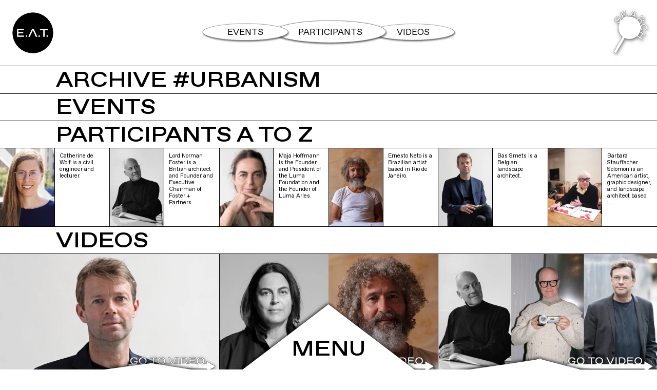

--- FILE ---
content_type: text/html; charset=UTF-8
request_url: https://engadin-art-talks.ch/en/archive/subject:urbanism
body_size: 27644
content:
<!DOCTYPE html><html lang=en><head><meta charset=UTF-8><meta content="IE=edge" http-equiv=X-UA-Compatible><meta content="width=device-width, initial-scale=1.0" name=viewport><title>Engadin Art Talks | Archive</title><link href=/apple-touch-icon.png rel=apple-touch-icon sizes=180x180><link href=/favicon-32x32.png rel=icon sizes=32x32 type=image/png><link href=/favicon-16x16.png rel=icon sizes=16x16 type=image/png><link href=/site.webmanifest rel=manifest><meta content=#da532c name=msapplication-TileColor><meta content=#ffffff name=theme-color><link href=https://engadin-art-talks.ch/dist/assets/index-bfb2fdbd.css rel=stylesheet><style lang=css>:root {
      --menu-bg-color: #ffffff;
    }</style> <body class=page-archive><header><div class="relative sm:overflow-hidden"><div class=logo-container><a class=logo-link href=https://engadin-art-talks.ch/en><img class=logo-img src=https://engadin-art-talks.ch/assets/logo.svg> <span class=logo-text>Engadin Art Talks</span></a> <button class="search-button wiggle"><svg xmlns=http://www.w3.org/2000/svg xmlns:xlink=http://www.w3.org/1999/xlink height=283.44 viewbox="0 0 227.074 283.44" width=227.074><g transform="matrix(1, 0, 0, 1, 0, 0)"><path d=M192.408,113.983l.474,7.265c7.024-1.581,12.684-8.572,11.94-19.971-.857-13.131-10.062-20.892-21.516-20.145-8.068.527-14.334,4.8-17.151,11.8a69.008,69.008,0,0,0-4.04-14.115l2.457,3.359,7.91-11.477c2.337-3.444,3.115-4.847.892-8.076a9.815,9.815,0,0,0,12.331.068c4.971-3.637,5.479-10.531.982-16.678L173.494,27.984,141.856,51.13l.258.352a69.7,69.7,0,0,0-11.03-7.51l5.272,1.373L128.567,2.8,120.709.757l-27.6,33.325,5.29,1.377c-.229,0-.455-.017-.686-.017a69.8,69.8,0,0,0-11.579.979l1.678-.735L85.36,30.094,59.812,41.279l-4.4-10.054,21.957-9.614L74.9,15.968,52.939,25.582l-3.953-9.029L74.02,5.592,71.572,0,40.228,13.724,55.87,49.45a69.988,69.988,0,0,0-8.592,7.7,10.081,10.081,0,0,0-4.352-10.89c-5.159-3.567-10.885-2.079-17.255,4.478l-4.4,4.586c-3.242,3.41-5.558,4.4-8,2.708-2.257-1.56-2.238-5.427,1.041-10.173l.51-.736c3.312-4.791,7.381-6.54,11.185-4.659l4.14-5.988c-6.895-3.814-14.486-1.3-20.6,7.544-6.5,9.4-4.738,16.6.053,19.916,5.666,3.917,10.351,2.458,16.594-3.915l4.3-4.448c3.922-4.1,6.545-4.938,8.756-3.41,2.488,1.72,2.678,5.187-1.175,10.761l-.51.738C33.811,69.1,29.4,71.149,25.214,68.531L21.075,74.52c4.706,3.124,9.534,2.973,14.1.063A69.514,69.514,0,0,0,54.048,159L0,252.616,14.691,261.1l53.76-93.115a69.49,69.49,0,0,0,76.112-11.714l-.926,1.4,32.685,21.64,3.8-5.744L166.4,164.476l13.015-19.658,13.727,9.089,3.8-5.743-32.684-21.64-.986,1.49a69.039,69.039,0,0,0,3.465-15.069c2.505,5.469,6.937,8.714,12.289,9.207l-.475-7.264c-4.822-.808-7.471-5.292-7.839-10.936l-.059-.894c-.58-8.885,5.283-14.486,13.106-15s14.365,4.281,14.945,13.165l.057.894c.369,5.644-1.839,10.5-6.352,11.862M172.634,37.147l8.63,11.8c2.514,3.435,2.239,6.759-.608,8.842-2.939,2.149-6.551,1.67-9.064-1.765l-8.63-11.8Zm-5.241,23.471c1.753,2.4,1.4,3.142-.111,5.633l-6.549,9.394a69.634,69.634,0,0,0-13.761-19.723l11.064-8.1ZM122.863,8.264l3.19,18.193-14.9-3.882Zm-16.03,19.553,20.432,5.322,1.728,9.747a69.085,69.085,0,0,0-28.447-7.372Zm67.442,113.6L161.26,161.075l-12.917-8.552a69.564,69.564,0,0,0,13.012-19.66Z fill=#fff stroke=rgba(0,0,0,0.88) stroke-width=1 transform="translate(11.18 6.16)"></path> </g> </svg> </button></div> <div class=submenu><input class=menu-btn id=menu-btn type=checkbox> <label class=menu-icon for=menu-btn><div class=blob><div class=blob-svg><svg xmlns=http://www.w3.org/2000/svg xmlns:xlink=http://www.w3.org/1999/xlink height=115 viewbox="0 0 490 115" width=490><g transform="matrix(1, 0, 0, 1, 0, 0)"><g fill=#fff stroke=#000 stroke-width=1 transform="translate(10.5 5.5)"><ellipse cx=234.5 cy=47 rx=234.5 ry=47 stroke=none></ellipse> <ellipse cx=234.5 cy=47 fill=none rx=234 ry=46.5></ellipse></g> </g> </svg> </div> <div class=blob-text>go to</div></div></label> <div class=submenu-items><a class=wiggle href=#events style="z-index: 3"><div class=blob><div class=blob-svg><svg xmlns=http://www.w3.org/2000/svg xmlns:xlink=http://www.w3.org/1999/xlink height=115 viewbox="0 0 490 115" width=490><g transform="matrix(1, 0, 0, 1, 0, 0)"><g fill=#fff stroke=#000 stroke-width=1 transform="translate(10.5 5.5)"><ellipse cx=234.5 cy=47 rx=234.5 ry=47 stroke=none></ellipse> <ellipse cx=234.5 cy=47 fill=none rx=234 ry=46.5></ellipse></g> </g> </svg> </div> <div class=blob-text>Events</div></div></a> <a class=wiggle href=#participants style="z-index: 2"><div class=blob><div class=blob-svg><svg xmlns=http://www.w3.org/2000/svg xmlns:xlink=http://www.w3.org/1999/xlink height=115 viewbox="0 0 490 115" width=490><g transform="matrix(1, 0, 0, 1, 0, 0)"><g fill=#fff stroke=#000 stroke-width=1 transform="translate(10.5 5.5)"><ellipse cx=234.5 cy=47 rx=234.5 ry=47 stroke=none></ellipse> <ellipse cx=234.5 cy=47 fill=none rx=234 ry=46.5></ellipse></g> </g> </svg> </div> <div class=blob-text>Participants</div></div></a> <a class=wiggle href=#videos style="z-index: 1"><div class=blob><div class=blob-svg><svg xmlns=http://www.w3.org/2000/svg xmlns:xlink=http://www.w3.org/1999/xlink height=115 viewbox="0 0 490 115" width=490><g transform="matrix(1, 0, 0, 1, 0, 0)"><g fill=#fff stroke=#000 stroke-width=1 transform="translate(10.5 5.5)"><ellipse cx=234.5 cy=47 rx=234.5 ry=47 stroke=none></ellipse> <ellipse cx=234.5 cy=47 fill=none rx=234 ry=46.5></ellipse></g> </g> </svg> </div> <div class=blob-text>Videos</div></div></a></div></div></div> <div class=grid><h1 class=title>Archive #Urbanism</h1> </div></header> <div><span class="anchor relative" id=events></span> <h2 class=title>Events</h2> <section class="grid grid-full"><div class=column><div class="events-grid grid grid-thirds"></div> </div> </section> <span class="anchor relative" id=participants></span> <h2 class="relative title">Participants A to Z</h2> <section class="block-speakers-block grid grid-full"><div class=column><div class="grid grid-sixths"><div class=column><a class=speaker-block href=https://engadin-art-talks.ch/en/speakers/catherine-de-wolf><div class=speaker-image-container><img alt="" loading=lazy sizes="(min-width: 1024px) 8.333vw, (min-width: 768px) 25vw, 50vw" src=https://engadin-art-talks.ch/media/pages/speakers/catherine-de-wolf/9c3680f964-1709302458/feature-photo-by-giulia-marthaler-600x.png srcset="https://engadin-art-talks.ch/media/pages/speakers/catherine-de-wolf/9c3680f964-1709302458/feature-photo-by-giulia-marthaler-300x.webp 300w, https://engadin-art-talks.ch/media/pages/speakers/catherine-de-wolf/9c3680f964-1709302458/feature-photo-by-giulia-marthaler-600x.webp 600w, https://engadin-art-talks.ch/media/pages/speakers/catherine-de-wolf/9c3680f964-1709302458/feature-photo-by-giulia-marthaler-900x.webp 900w, https://engadin-art-talks.ch/media/pages/speakers/catherine-de-wolf/9c3680f964-1709302458/feature-photo-by-giulia-marthaler-1200x.webp 1200w, https://engadin-art-talks.ch/media/pages/speakers/catherine-de-wolf/9c3680f964-1709302458/feature-photo-by-giulia-marthaler-1800x.webp 1800w"> </div> <div class=speaker-block-text> Catherine de Wolf is a civil engineer and lecturer. </div></a> </div> <div class=column><a class=speaker-block href=https://engadin-art-talks.ch/en/speakers/lord-norman-foster><div class=speaker-image-container><img alt="" loading=lazy sizes="(min-width: 1024px) 8.333vw, (min-width: 768px) 25vw, 50vw" src=https://engadin-art-talks.ch/media/pages/speakers/lord-norman-foster/3a026c7d92-1713175003/feature-photo-courtesy-of-norman-foster-600x.png srcset="https://engadin-art-talks.ch/media/pages/speakers/lord-norman-foster/3a026c7d92-1713175003/feature-photo-courtesy-of-norman-foster-300x.webp 300w, https://engadin-art-talks.ch/media/pages/speakers/lord-norman-foster/3a026c7d92-1713175003/feature-photo-courtesy-of-norman-foster-600x.webp 600w, https://engadin-art-talks.ch/media/pages/speakers/lord-norman-foster/3a026c7d92-1713175003/feature-photo-courtesy-of-norman-foster-900x.webp 900w, https://engadin-art-talks.ch/media/pages/speakers/lord-norman-foster/3a026c7d92-1713175003/feature-photo-courtesy-of-norman-foster-1200x.webp 1200w, https://engadin-art-talks.ch/media/pages/speakers/lord-norman-foster/3a026c7d92-1713175003/feature-photo-courtesy-of-norman-foster-1800x.webp 1800w"> </div> <div class=speaker-block-text> Lord Norman Foster is a British architect and Founder and Executive Chairman of Foster + Partners. </div></a> </div> <div class=column><a class=speaker-block href=https://engadin-art-talks.ch/en/speakers/maja-hoffmann><div class=speaker-image-container><img alt="" loading=lazy sizes="(min-width: 1024px) 8.333vw, (min-width: 768px) 25vw, 50vw" src=https://engadin-art-talks.ch/media/pages/speakers/maja-hoffmann/b01f15df69-1733479367/maja-hoffmann-brigitte-lacombe-high-600x.jpg srcset="https://engadin-art-talks.ch/media/pages/speakers/maja-hoffmann/b01f15df69-1733479367/maja-hoffmann-brigitte-lacombe-high-300x.webp 300w, https://engadin-art-talks.ch/media/pages/speakers/maja-hoffmann/b01f15df69-1733479367/maja-hoffmann-brigitte-lacombe-high-600x.webp 600w, https://engadin-art-talks.ch/media/pages/speakers/maja-hoffmann/b01f15df69-1733479367/maja-hoffmann-brigitte-lacombe-high-900x.webp 900w, https://engadin-art-talks.ch/media/pages/speakers/maja-hoffmann/b01f15df69-1733479367/maja-hoffmann-brigitte-lacombe-high-1200x.webp 1200w, https://engadin-art-talks.ch/media/pages/speakers/maja-hoffmann/b01f15df69-1733479367/maja-hoffmann-brigitte-lacombe-high-1800x.webp 1800w"> </div> <div class=speaker-block-text> Maja Hoffmann is the Founder and President of the Luma Foundation and the Founder of Luma Arles. </div></a> </div> <div class=column><a class=speaker-block href=https://engadin-art-talks.ch/en/speakers/ernesto-neto><div class=speaker-image-container><img alt="" loading=lazy sizes="(min-width: 1024px) 8.333vw, (min-width: 768px) 25vw, 50vw" src=https://engadin-art-talks.ch/media/pages/speakers/ernesto-neto/38c140551e-1713179564/feature-photo-by-pepe-schettino-600x.png srcset="https://engadin-art-talks.ch/media/pages/speakers/ernesto-neto/38c140551e-1713179564/feature-photo-by-pepe-schettino-300x.webp 300w, https://engadin-art-talks.ch/media/pages/speakers/ernesto-neto/38c140551e-1713179564/feature-photo-by-pepe-schettino-600x.webp 600w, https://engadin-art-talks.ch/media/pages/speakers/ernesto-neto/38c140551e-1713179564/feature-photo-by-pepe-schettino-900x.webp 900w, https://engadin-art-talks.ch/media/pages/speakers/ernesto-neto/38c140551e-1713179564/feature-photo-by-pepe-schettino-1200x.webp 1200w, https://engadin-art-talks.ch/media/pages/speakers/ernesto-neto/38c140551e-1713179564/feature-photo-by-pepe-schettino-1800x.webp 1800w"> </div> <div class=speaker-block-text> Ernesto Neto is a Brazilian artist based in Rio de Janeiro. </div></a> </div> <div class=column><a class=speaker-block href=https://engadin-art-talks.ch/en/speakers/bas-smets><div class=speaker-image-container><img alt="" loading=lazy sizes="(min-width: 1024px) 8.333vw, (min-width: 768px) 25vw, 50vw" src=https://engadin-art-talks.ch/media/pages/speakers/bas-smets/fc8930e4be-1709303755/feature-photo-by-jade-quintin-600x.png srcset="https://engadin-art-talks.ch/media/pages/speakers/bas-smets/fc8930e4be-1709303755/feature-photo-by-jade-quintin-300x.webp 300w, https://engadin-art-talks.ch/media/pages/speakers/bas-smets/fc8930e4be-1709303755/feature-photo-by-jade-quintin-600x.webp 600w, https://engadin-art-talks.ch/media/pages/speakers/bas-smets/fc8930e4be-1709303755/feature-photo-by-jade-quintin-900x.webp 900w, https://engadin-art-talks.ch/media/pages/speakers/bas-smets/fc8930e4be-1709303755/feature-photo-by-jade-quintin-1200x.webp 1200w, https://engadin-art-talks.ch/media/pages/speakers/bas-smets/fc8930e4be-1709303755/feature-photo-by-jade-quintin-1800x.webp 1800w"> </div> <div class=speaker-block-text> Bas Smets is a Belgian landscape architect. </div></a> </div> <div class=column><a class=speaker-block href=https://engadin-art-talks.ch/en/speakers/barbara-stauffacher-solomon><div class=speaker-image-container><img alt="" loading=lazy sizes="(min-width: 1024px) 8.333vw, (min-width: 768px) 25vw, 50vw" src=https://engadin-art-talks.ch/media/pages/speakers/barbara-stauffacher-solomon/9f2b82f3ed-1693405143/feature-photo-by-chris-grunder-600x.png srcset="https://engadin-art-talks.ch/media/pages/speakers/barbara-stauffacher-solomon/9f2b82f3ed-1693405143/feature-photo-by-chris-grunder-300x.webp 300w, https://engadin-art-talks.ch/media/pages/speakers/barbara-stauffacher-solomon/9f2b82f3ed-1693405143/feature-photo-by-chris-grunder-600x.webp 600w, https://engadin-art-talks.ch/media/pages/speakers/barbara-stauffacher-solomon/9f2b82f3ed-1693405143/feature-photo-by-chris-grunder-900x.webp 900w, https://engadin-art-talks.ch/media/pages/speakers/barbara-stauffacher-solomon/9f2b82f3ed-1693405143/feature-photo-by-chris-grunder-1200x.webp 1200w, https://engadin-art-talks.ch/media/pages/speakers/barbara-stauffacher-solomon/9f2b82f3ed-1693405143/feature-photo-by-chris-grunder-1800x.webp 1800w"> </div> <div class=speaker-block-text> Barbara Stauffacher Solomon is an American artist, graphic designer, and landscape architect based i… </div></a> </div></div> </div> </section> <span class="anchor relative" id=videos></span> <h2 class=title>Videos</h2> <section class="grid grid-full"><div class=column><div class="grid grid-thirds"><div class=column><a class="relation-block-with-image video-block" href=https://engadin-art-talks.ch/en/videos/changing-climates><img alt="" loading=lazy sizes="(min-width: 1024px) 33vw, (min-width: 768px) 50vw, 100vw" src=https://engadin-art-talks.ch/media/pages/videos/changing-climates/ede61deb72-1709303516/bas-600x.png srcset="https://engadin-art-talks.ch/media/pages/videos/changing-climates/ede61deb72-1709303516/bas-300x.webp 300w, https://engadin-art-talks.ch/media/pages/videos/changing-climates/ede61deb72-1709303516/bas-600x.webp 600w, https://engadin-art-talks.ch/media/pages/videos/changing-climates/ede61deb72-1709303516/bas-900x.webp 900w, https://engadin-art-talks.ch/media/pages/videos/changing-climates/ede61deb72-1709303516/bas-1200x.webp 1200w, https://engadin-art-talks.ch/media/pages/videos/changing-climates/ede61deb72-1709303516/bas-1800x.webp 1800w"> <div class="caption video-block-text"> BAS SMETS: CHANGING CLIMATES <div class="goto-video-button wiggle"><svg xmlns=http://www.w3.org/2000/svg xmlns:xlink=http://www.w3.org/1999/xlink height=98.583 viewbox="0 0 506.745 98.583" width=506.745><g transform="translate(9.5 6.5)"><g transform="matrix(1, 0, 0, 1, -9.5, -6.5)"><path d=M462.35,36.09,437.456,22.23l.24,15.44H415.527c6.284-3.238,10.294-9.311,10.294-17.509C425.821,7.617,416.47,0,403.87,0c-12.544,0-21.952,7.617-21.952,20.161,0,8.2,4.034,14.271,10.32,17.509H376.43V33.657H348.542V22.68H372.51V16.52H348.542V6.665H375.87V.56H341.654V37.67H322.761c6.327-2.986,9.989-9.062,9.989-17.509,0-12.321-7.784-19.6-20.272-19.6H293.943V37.67H282.631V.56h-6.888V37.67H252.191L269.527.56h-7.56l-14.9,32.481L232.063.56h-7.672l17.388,37.11H196.12c6.285-3.238,10.295-9.311,10.295-17.509C206.415,7.617,197.064,0,184.464,0c-12.544,0-21.952,7.617-21.952,20.161,0,8.2,4.034,14.271,10.32,17.509H143.975v-31h15.96V.56H121.071v6.1h16.016v31H91.9c6.285-3.238,10.295-9.311,10.295-17.509C102.2,7.617,92.848,0,80.248,0,67.7,0,58.3,7.617,58.3,20.161c0,8.2,4.034,14.271,10.32,17.509H44.455c4.518-2.466,7.009-6.6,7.009-12.19V19.432H31.809v6.105H44.521v.671c0,4.424-3.7,8.008-12.153,8.008h-.5c-9.351,0-15.4-5.208-15.4-14.055S22.513,6.1,31.025,6.1h.9c7.225,0,11.313,2.969,11.929,7.672h7.279C50.569,5.936,43.9,0,31.473,0,17.977,0,9.521,8.4,9.521,20.161c0,7.825,3.762,14.145,10.425,17.509H0v26.1H438.1l.24,15.441,24.451-14.63L487.245,49.95ZM403.422,6.1h.9c7.9,0,14.56,5.152,14.56,14.057s-6.664,14.055-14.56,14.055h-.9c-7.9,0-14.56-5.152-14.56-14.055S395.526,6.1,403.422,6.1M300.83,6.665h11.088c9.128,0,13.888,4.591,13.888,13.5s-4.76,13.5-13.888,13.5H300.83ZM184.016,6.1h.895c7.9,0,14.561,5.152,14.561,14.057s-6.664,14.055-14.561,14.055h-.895c-7.9,0-14.561-5.152-14.561-14.055S176.119,6.1,184.016,6.1M79.8,6.1h.9c7.9,0,14.56,5.152,14.56,14.057S88.592,34.216,80.7,34.216h-.9c-7.9,0-14.561-5.152-14.561-14.055S71.9,6.1,79.8,6.1 data-name="Path 817" fill=#fff id=Path_817-2 stroke=#000 stroke-width=1 transform="translate(9.5 6.5)"></path> </g> </g> </svg> </div> </div></a> </div> <div class=column><a class="relation-block-with-image video-block" href=https://engadin-art-talks.ch/en/videos/eating-hope><img alt="" loading=lazy sizes="(min-width: 1024px) 33vw, (min-width: 768px) 50vw, 100vw" src=https://engadin-art-talks.ch/media/pages/videos/eating-hope/d9f037d99b-1713776820/neto-600x.png srcset="https://engadin-art-talks.ch/media/pages/videos/eating-hope/d9f037d99b-1713776820/neto-300x.webp 300w, https://engadin-art-talks.ch/media/pages/videos/eating-hope/d9f037d99b-1713776820/neto-600x.webp 600w, https://engadin-art-talks.ch/media/pages/videos/eating-hope/d9f037d99b-1713776820/neto-900x.webp 900w, https://engadin-art-talks.ch/media/pages/videos/eating-hope/d9f037d99b-1713776820/neto-1200x.webp 1200w, https://engadin-art-talks.ch/media/pages/videos/eating-hope/d9f037d99b-1713776820/neto-1800x.webp 1800w"> <div class="caption video-block-text"> ERNESTO NETO: EATING HOPE <div class="goto-video-button wiggle"><svg xmlns=http://www.w3.org/2000/svg xmlns:xlink=http://www.w3.org/1999/xlink height=98.583 viewbox="0 0 506.745 98.583" width=506.745><g transform="translate(9.5 6.5)"><g transform="matrix(1, 0, 0, 1, -9.5, -6.5)"><path d=M462.35,36.09,437.456,22.23l.24,15.44H415.527c6.284-3.238,10.294-9.311,10.294-17.509C425.821,7.617,416.47,0,403.87,0c-12.544,0-21.952,7.617-21.952,20.161,0,8.2,4.034,14.271,10.32,17.509H376.43V33.657H348.542V22.68H372.51V16.52H348.542V6.665H375.87V.56H341.654V37.67H322.761c6.327-2.986,9.989-9.062,9.989-17.509,0-12.321-7.784-19.6-20.272-19.6H293.943V37.67H282.631V.56h-6.888V37.67H252.191L269.527.56h-7.56l-14.9,32.481L232.063.56h-7.672l17.388,37.11H196.12c6.285-3.238,10.295-9.311,10.295-17.509C206.415,7.617,197.064,0,184.464,0c-12.544,0-21.952,7.617-21.952,20.161,0,8.2,4.034,14.271,10.32,17.509H143.975v-31h15.96V.56H121.071v6.1h16.016v31H91.9c6.285-3.238,10.295-9.311,10.295-17.509C102.2,7.617,92.848,0,80.248,0,67.7,0,58.3,7.617,58.3,20.161c0,8.2,4.034,14.271,10.32,17.509H44.455c4.518-2.466,7.009-6.6,7.009-12.19V19.432H31.809v6.105H44.521v.671c0,4.424-3.7,8.008-12.153,8.008h-.5c-9.351,0-15.4-5.208-15.4-14.055S22.513,6.1,31.025,6.1h.9c7.225,0,11.313,2.969,11.929,7.672h7.279C50.569,5.936,43.9,0,31.473,0,17.977,0,9.521,8.4,9.521,20.161c0,7.825,3.762,14.145,10.425,17.509H0v26.1H438.1l.24,15.441,24.451-14.63L487.245,49.95ZM403.422,6.1h.9c7.9,0,14.56,5.152,14.56,14.057s-6.664,14.055-14.56,14.055h-.9c-7.9,0-14.56-5.152-14.56-14.055S395.526,6.1,403.422,6.1M300.83,6.665h11.088c9.128,0,13.888,4.591,13.888,13.5s-4.76,13.5-13.888,13.5H300.83ZM184.016,6.1h.895c7.9,0,14.561,5.152,14.561,14.057s-6.664,14.055-14.561,14.055h-.895c-7.9,0-14.561-5.152-14.561-14.055S176.119,6.1,184.016,6.1M79.8,6.1h.9c7.9,0,14.56,5.152,14.56,14.057S88.592,34.216,80.7,34.216h-.9c-7.9,0-14.561-5.152-14.561-14.055S71.9,6.1,79.8,6.1 data-name="Path 817" fill=#fff id=Path_817-2 stroke=#000 stroke-width=1 transform="translate(9.5 6.5)"></path> </g> </g> </svg> </div> </div></a> </div> <div class=column><a class="relation-block-with-image video-block" href=https://engadin-art-talks.ch/en/videos/long-duration-in-the-city><img alt="" loading=lazy sizes="(min-width: 1024px) 33vw, (min-width: 768px) 50vw, 100vw" src=https://engadin-art-talks.ch/media/pages/videos/long-duration-in-the-city/b9bec673fc-1713175222/feature-thumbnail-courtesy-of-norman-foster-600x.png srcset="https://engadin-art-talks.ch/media/pages/videos/long-duration-in-the-city/b9bec673fc-1713175222/feature-thumbnail-courtesy-of-norman-foster-300x.webp 300w, https://engadin-art-talks.ch/media/pages/videos/long-duration-in-the-city/b9bec673fc-1713175222/feature-thumbnail-courtesy-of-norman-foster-600x.webp 600w, https://engadin-art-talks.ch/media/pages/videos/long-duration-in-the-city/b9bec673fc-1713175222/feature-thumbnail-courtesy-of-norman-foster-900x.webp 900w, https://engadin-art-talks.ch/media/pages/videos/long-duration-in-the-city/b9bec673fc-1713175222/feature-thumbnail-courtesy-of-norman-foster-1200x.webp 1200w, https://engadin-art-talks.ch/media/pages/videos/long-duration-in-the-city/b9bec673fc-1713175222/feature-thumbnail-courtesy-of-norman-foster-1800x.webp 1800w"> <div class="caption video-block-text"> LORD NORMAN FOSTER: LONG DURATION IN THE CITY <div class="goto-video-button wiggle"><svg xmlns=http://www.w3.org/2000/svg xmlns:xlink=http://www.w3.org/1999/xlink height=98.583 viewbox="0 0 506.745 98.583" width=506.745><g transform="translate(9.5 6.5)"><g transform="matrix(1, 0, 0, 1, -9.5, -6.5)"><path d=M462.35,36.09,437.456,22.23l.24,15.44H415.527c6.284-3.238,10.294-9.311,10.294-17.509C425.821,7.617,416.47,0,403.87,0c-12.544,0-21.952,7.617-21.952,20.161,0,8.2,4.034,14.271,10.32,17.509H376.43V33.657H348.542V22.68H372.51V16.52H348.542V6.665H375.87V.56H341.654V37.67H322.761c6.327-2.986,9.989-9.062,9.989-17.509,0-12.321-7.784-19.6-20.272-19.6H293.943V37.67H282.631V.56h-6.888V37.67H252.191L269.527.56h-7.56l-14.9,32.481L232.063.56h-7.672l17.388,37.11H196.12c6.285-3.238,10.295-9.311,10.295-17.509C206.415,7.617,197.064,0,184.464,0c-12.544,0-21.952,7.617-21.952,20.161,0,8.2,4.034,14.271,10.32,17.509H143.975v-31h15.96V.56H121.071v6.1h16.016v31H91.9c6.285-3.238,10.295-9.311,10.295-17.509C102.2,7.617,92.848,0,80.248,0,67.7,0,58.3,7.617,58.3,20.161c0,8.2,4.034,14.271,10.32,17.509H44.455c4.518-2.466,7.009-6.6,7.009-12.19V19.432H31.809v6.105H44.521v.671c0,4.424-3.7,8.008-12.153,8.008h-.5c-9.351,0-15.4-5.208-15.4-14.055S22.513,6.1,31.025,6.1h.9c7.225,0,11.313,2.969,11.929,7.672h7.279C50.569,5.936,43.9,0,31.473,0,17.977,0,9.521,8.4,9.521,20.161c0,7.825,3.762,14.145,10.425,17.509H0v26.1H438.1l.24,15.441,24.451-14.63L487.245,49.95ZM403.422,6.1h.9c7.9,0,14.56,5.152,14.56,14.057s-6.664,14.055-14.56,14.055h-.9c-7.9,0-14.56-5.152-14.56-14.055S395.526,6.1,403.422,6.1M300.83,6.665h11.088c9.128,0,13.888,4.591,13.888,13.5s-4.76,13.5-13.888,13.5H300.83ZM184.016,6.1h.895c7.9,0,14.561,5.152,14.561,14.057s-6.664,14.055-14.561,14.055h-.895c-7.9,0-14.561-5.152-14.561-14.055S176.119,6.1,184.016,6.1M79.8,6.1h.9c7.9,0,14.56,5.152,14.56,14.057S88.592,34.216,80.7,34.216h-.9c-7.9,0-14.561-5.152-14.561-14.055S71.9,6.1,79.8,6.1 data-name="Path 817" fill=#fff id=Path_817-2 stroke=#000 stroke-width=1 transform="translate(9.5 6.5)"></path> </g> </g> </svg> </div> </div></a> </div> <div class=column><a class="relation-block-with-image video-block" href=https://engadin-art-talks.ch/en/videos/never-forever-learning-from-the-past-and-future-towards-a-regenerative-5-0><img alt="" loading=lazy sizes="(min-width: 1024px) 33vw, (min-width: 768px) 50vw, 100vw" src=https://engadin-art-talks.ch/media/pages/videos/never-forever-learning-from-the-past-and-future-towards-a-regenerative-5-0/0bf415f6b5-1709302437/catherine-600x.png srcset="https://engadin-art-talks.ch/media/pages/videos/never-forever-learning-from-the-past-and-future-towards-a-regenerative-5-0/0bf415f6b5-1709302437/catherine-300x.webp 300w, https://engadin-art-talks.ch/media/pages/videos/never-forever-learning-from-the-past-and-future-towards-a-regenerative-5-0/0bf415f6b5-1709302437/catherine-600x.webp 600w, https://engadin-art-talks.ch/media/pages/videos/never-forever-learning-from-the-past-and-future-towards-a-regenerative-5-0/0bf415f6b5-1709302437/catherine-900x.webp 900w, https://engadin-art-talks.ch/media/pages/videos/never-forever-learning-from-the-past-and-future-towards-a-regenerative-5-0/0bf415f6b5-1709302437/catherine-1200x.webp 1200w, https://engadin-art-talks.ch/media/pages/videos/never-forever-learning-from-the-past-and-future-towards-a-regenerative-5-0/0bf415f6b5-1709302437/catherine-1800x.webp 1800w"> <div class="caption video-block-text"> CATHERINE DE WOLF: NEVER FOREVER - LEARNING FROM THE PAST AND FUTURE TOWARDS A REGENERATIVE 5.0 <div class="goto-video-button wiggle"><svg xmlns=http://www.w3.org/2000/svg xmlns:xlink=http://www.w3.org/1999/xlink height=98.583 viewbox="0 0 506.745 98.583" width=506.745><g transform="translate(9.5 6.5)"><g transform="matrix(1, 0, 0, 1, -9.5, -6.5)"><path d=M462.35,36.09,437.456,22.23l.24,15.44H415.527c6.284-3.238,10.294-9.311,10.294-17.509C425.821,7.617,416.47,0,403.87,0c-12.544,0-21.952,7.617-21.952,20.161,0,8.2,4.034,14.271,10.32,17.509H376.43V33.657H348.542V22.68H372.51V16.52H348.542V6.665H375.87V.56H341.654V37.67H322.761c6.327-2.986,9.989-9.062,9.989-17.509,0-12.321-7.784-19.6-20.272-19.6H293.943V37.67H282.631V.56h-6.888V37.67H252.191L269.527.56h-7.56l-14.9,32.481L232.063.56h-7.672l17.388,37.11H196.12c6.285-3.238,10.295-9.311,10.295-17.509C206.415,7.617,197.064,0,184.464,0c-12.544,0-21.952,7.617-21.952,20.161,0,8.2,4.034,14.271,10.32,17.509H143.975v-31h15.96V.56H121.071v6.1h16.016v31H91.9c6.285-3.238,10.295-9.311,10.295-17.509C102.2,7.617,92.848,0,80.248,0,67.7,0,58.3,7.617,58.3,20.161c0,8.2,4.034,14.271,10.32,17.509H44.455c4.518-2.466,7.009-6.6,7.009-12.19V19.432H31.809v6.105H44.521v.671c0,4.424-3.7,8.008-12.153,8.008h-.5c-9.351,0-15.4-5.208-15.4-14.055S22.513,6.1,31.025,6.1h.9c7.225,0,11.313,2.969,11.929,7.672h7.279C50.569,5.936,43.9,0,31.473,0,17.977,0,9.521,8.4,9.521,20.161c0,7.825,3.762,14.145,10.425,17.509H0v26.1H438.1l.24,15.441,24.451-14.63L487.245,49.95ZM403.422,6.1h.9c7.9,0,14.56,5.152,14.56,14.057s-6.664,14.055-14.56,14.055h-.9c-7.9,0-14.56-5.152-14.56-14.055S395.526,6.1,403.422,6.1M300.83,6.665h11.088c9.128,0,13.888,4.591,13.888,13.5s-4.76,13.5-13.888,13.5H300.83ZM184.016,6.1h.895c7.9,0,14.561,5.152,14.561,14.057s-6.664,14.055-14.561,14.055h-.895c-7.9,0-14.561-5.152-14.561-14.055S176.119,6.1,184.016,6.1M79.8,6.1h.9c7.9,0,14.56,5.152,14.56,14.057S88.592,34.216,80.7,34.216h-.9c-7.9,0-14.561-5.152-14.561-14.055S71.9,6.1,79.8,6.1 data-name="Path 817" fill=#fff id=Path_817-2 stroke=#000 stroke-width=1 transform="translate(9.5 6.5)"></path> </g> </g> </svg> </div> </div></a> </div> <div class=column><a class="relation-block-with-image video-block" href=https://engadin-art-talks.ch/en/videos/welcome><img alt="" loading=lazy sizes="(min-width: 1024px) 33vw, (min-width: 768px) 50vw, 100vw" src=https://engadin-art-talks.ch/media/pages/videos/welcome/8447c0a287-1709306962/barbara-600x.png srcset="https://engadin-art-talks.ch/media/pages/videos/welcome/8447c0a287-1709306962/barbara-300x.webp 300w, https://engadin-art-talks.ch/media/pages/videos/welcome/8447c0a287-1709306962/barbara-600x.webp 600w, https://engadin-art-talks.ch/media/pages/videos/welcome/8447c0a287-1709306962/barbara-900x.webp 900w, https://engadin-art-talks.ch/media/pages/videos/welcome/8447c0a287-1709306962/barbara-1200x.webp 1200w, https://engadin-art-talks.ch/media/pages/videos/welcome/8447c0a287-1709306962/barbara-1800x.webp 1800w"> <div class="caption video-block-text"> BARBARA STAUFFACHER SOLOMON: WELCOME <div class="goto-video-button wiggle"><svg xmlns=http://www.w3.org/2000/svg xmlns:xlink=http://www.w3.org/1999/xlink height=98.583 viewbox="0 0 506.745 98.583" width=506.745><g transform="translate(9.5 6.5)"><g transform="matrix(1, 0, 0, 1, -9.5, -6.5)"><path d=M462.35,36.09,437.456,22.23l.24,15.44H415.527c6.284-3.238,10.294-9.311,10.294-17.509C425.821,7.617,416.47,0,403.87,0c-12.544,0-21.952,7.617-21.952,20.161,0,8.2,4.034,14.271,10.32,17.509H376.43V33.657H348.542V22.68H372.51V16.52H348.542V6.665H375.87V.56H341.654V37.67H322.761c6.327-2.986,9.989-9.062,9.989-17.509,0-12.321-7.784-19.6-20.272-19.6H293.943V37.67H282.631V.56h-6.888V37.67H252.191L269.527.56h-7.56l-14.9,32.481L232.063.56h-7.672l17.388,37.11H196.12c6.285-3.238,10.295-9.311,10.295-17.509C206.415,7.617,197.064,0,184.464,0c-12.544,0-21.952,7.617-21.952,20.161,0,8.2,4.034,14.271,10.32,17.509H143.975v-31h15.96V.56H121.071v6.1h16.016v31H91.9c6.285-3.238,10.295-9.311,10.295-17.509C102.2,7.617,92.848,0,80.248,0,67.7,0,58.3,7.617,58.3,20.161c0,8.2,4.034,14.271,10.32,17.509H44.455c4.518-2.466,7.009-6.6,7.009-12.19V19.432H31.809v6.105H44.521v.671c0,4.424-3.7,8.008-12.153,8.008h-.5c-9.351,0-15.4-5.208-15.4-14.055S22.513,6.1,31.025,6.1h.9c7.225,0,11.313,2.969,11.929,7.672h7.279C50.569,5.936,43.9,0,31.473,0,17.977,0,9.521,8.4,9.521,20.161c0,7.825,3.762,14.145,10.425,17.509H0v26.1H438.1l.24,15.441,24.451-14.63L487.245,49.95ZM403.422,6.1h.9c7.9,0,14.56,5.152,14.56,14.057s-6.664,14.055-14.56,14.055h-.9c-7.9,0-14.56-5.152-14.56-14.055S395.526,6.1,403.422,6.1M300.83,6.665h11.088c9.128,0,13.888,4.591,13.888,13.5s-4.76,13.5-13.888,13.5H300.83ZM184.016,6.1h.895c7.9,0,14.561,5.152,14.561,14.057s-6.664,14.055-14.561,14.055h-.895c-7.9,0-14.561-5.152-14.561-14.055S176.119,6.1,184.016,6.1M79.8,6.1h.9c7.9,0,14.56,5.152,14.56,14.057S88.592,34.216,80.7,34.216h-.9c-7.9,0-14.561-5.152-14.561-14.055S71.9,6.1,79.8,6.1 data-name="Path 817" fill=#fff id=Path_817-2 stroke=#000 stroke-width=1 transform="translate(9.5 6.5)"></path> </g> </g> </svg> </div> </div></a> </div></div> </div> </section></div> <div class=filter-list-wrapper><div class=filter-list-container><div class=filter-list><div class=search-container><input placeholder="Type to search&hellip;" type=search> </div> <div class=the-list><div class=filter-list-year><div class=blob-container><div class=blob><div class=blob-svg><svg xmlns=http://www.w3.org/2000/svg xmlns:xlink=http://www.w3.org/1999/xlink height=115 viewbox="0 0 490 115" width=490><g transform="matrix(1, 0, 0, 1, 0, 0)"><g fill=#fff stroke=#000 stroke-width=1 transform="translate(10.5 5.5)"><ellipse cx=234.5 cy=47 rx=234.5 ry=47 stroke=none></ellipse> <ellipse cx=234.5 cy=47 fill=none rx=234 ry=46.5></ellipse></g> </g> </svg> </div> <div class=blob-text>Year</div></div> </div> <ul><li data-search-text="2025: FORM & IMPACT"><a href=https://engadin-art-talks.ch/en/archive/year:2025>2025: FORM & IMPACT</a> <li data-search-text="2024: JENSEITS VON OHNMACHT / BEYOND POWERLESS"><a href=https://engadin-art-talks.ch/en/archive/year:2024>2024: JENSEITS VON OHNMACHT / BEYOND POWERLESS</a> <li data-search-text="2023: HOFFNUNG? HOFFNUNG!"><a href=https://engadin-art-talks.ch/en/archive/year:2023>2023: HOFFNUNG? HOFFNUNG!</a> <li data-search-text="2022: MATTER AND MEMORY"><a href=https://engadin-art-talks.ch/en/archive/year:2022>2022: MATTER AND MEMORY</a> <li data-search-text="2021: LONGUE DURÉE"><a href=https://engadin-art-talks.ch/en/archive/year:2021>2021: LONGUE DURÉE</a> <li data-search-text="2020: SILENT - LISTEN"><a href=https://engadin-art-talks.ch/en/archive/year:2020>2020: SILENT - LISTEN</a> <li data-search-text="2019: GRACE AND GRAVITY"><a href=https://engadin-art-talks.ch/en/archive/year:2019>2019: GRACE AND GRAVITY</a> <li data-search-text="2018: SIDE COUNTRY SIDE"><a href=https://engadin-art-talks.ch/en/archive/year:2018>2018: SIDE COUNTRY SIDE</a> <li data-search-text="2017: SNOW AND DESERT"><a href=https://engadin-art-talks.ch/en/archive/year:2017>2017: SNOW AND DESERT</a> <li data-search-text="2016: TRACES AND FRAGMENTS"><a href=https://engadin-art-talks.ch/en/archive/year:2016>2016: TRACES AND FRAGMENTS</a> <li data-search-text="2013: GHOSTS AND THE UNCANNY"><a href=https://engadin-art-talks.ch/en/archive/year:2013>2013: GHOSTS AND THE UNCANNY</a> <li data-search-text="2012: VISION FOR THE ALPS"><a href=https://engadin-art-talks.ch/en/archive/year:2012>2012: VISION FOR THE ALPS</a> <li data-search-text="2011: MAPPING THE ALPS"><a href=https://engadin-art-talks.ch/en/archive/year:2011>2011: MAPPING THE ALPS</a> <li data-search-text="2010: ENGADIN ART TALKS"><a href=https://engadin-art-talks.ch/en/archive/year:2010>2010: ENGADIN ART TALKS</a> </ul></div> <div class=filter-list-speakers><div class=blob-container><div class=blob><div class=blob-svg><svg xmlns=http://www.w3.org/2000/svg xmlns:xlink=http://www.w3.org/1999/xlink height=115 viewbox="0 0 490 115" width=490><g transform="matrix(1, 0, 0, 1, 0, 0)"><g fill=#fff stroke=#000 stroke-width=1 transform="translate(10.5 5.5)"><ellipse cx=234.5 cy=47 rx=234.5 ry=47 stroke=none></ellipse> <ellipse cx=234.5 cy=47 fill=none rx=234 ry=46.5></ellipse></g> </g> </svg> </div> <div class=blob-text>Participants</div></div> </div> <ul><li data-search-text="Igshaam Adams"><a href=https://engadin-art-talks.ch/en/speakers/igshaam-adams>Igshaam Adams</a> <li data-search-text="David Adjaye"><a href=https://engadin-art-talks.ch/en/speakers/david-adjaye>David Adjaye</a> <li data-search-text="Etel Adnan"><a href=https://engadin-art-talks.ch/en/speakers/etel-adnan>Etel Adnan</a> <li data-search-text="Franziska Aigner"><a href=https://engadin-art-talks.ch/en/speakers/franziska-aigner>Franziska Aigner</a> <li data-search-text="Doug Aitken"><a href=https://engadin-art-talks.ch/en/speakers/doug-aitken>Doug Aitken</a> <li data-search-text="May Al-Ibrashy"><a href=https://engadin-art-talks.ch/en/speakers/may-al-ibrashy>May Al-Ibrashy</a> <li data-search-text="David Alleman"><a href=https://engadin-art-talks.ch/en/speakers/david-alleman>David Alleman</a> <li data-search-text="Ziba Ardalan"><a href=https://engadin-art-talks.ch/en/speakers/ziba-ardalan>Ziba Ardalan</a> <li data-search-text="Michel Auder"><a href=https://engadin-art-talks.ch/en/speakers/michel-auder>Michel Auder</a> <li data-search-text="Nairy Baghramian"><a href=https://engadin-art-talks.ch/en/speakers/nairy-baghramian>Nairy Baghramian</a> <li data-search-text="Sammy Baloji"><a href=https://engadin-art-talks.ch/en/speakers/sammy-baloji>Sammy Baloji</a> <li data-search-text="Roberto Balzaretti"><a href=https://engadin-art-talks.ch/en/speakers/roberto-balzaretti>Roberto Balzaretti</a> <li data-search-text="Subhankar Banerjee"><a href=https://engadin-art-talks.ch/en/speakers/subhankar-banerjee>Subhankar Banerjee</a> <li data-search-text="Asma Barchiche"><a href=https://engadin-art-talks.ch/en/speakers/asma-barchiche>Asma Barchiche</a> <li data-search-text="Alvaro Barrington"><a href=https://engadin-art-talks.ch/en/speakers/alvaro-barrington>Alvaro Barrington</a> <li data-search-text="Tosh Basco"><a href=https://engadin-art-talks.ch/en/speakers/tosh-basco>Tosh Basco</a> <li data-search-text="Mirko Baselgia"><a href=https://engadin-art-talks.ch/en/speakers/mirko-baselgia>Mirko Baselgia</a> <li data-search-text="Daniel Baumann"><a href=https://engadin-art-talks.ch/en/speakers/daniel-baumann>Daniel Baumann</a> <li data-search-text="Cristina Bechtler"><a href=https://engadin-art-talks.ch/en/speakers/cristina-bechtler>Cristina Bechtler</a> <li data-search-text="Cecilia Bengolea"><a href=https://engadin-art-talks.ch/en/speakers/cecilia-bengolea>Cecilia Bengolea</a> <li data-search-text="Meriem Bennani"><a href=https://engadin-art-talks.ch/en/speakers/meriem-bennani>Meriem Bennani</a> <li data-search-text="Peter Berry"><a href=https://engadin-art-talks.ch/en/speakers/peter-berry>Peter Berry</a> <li data-search-text="Denise Bertschi"><a href=https://engadin-art-talks.ch/en/speakers/denise-bertschi>Denise Bertschi</a> <li data-search-text="Tobia Bezzola"><a href=https://engadin-art-talks.ch/en/speakers/tobia-bezzola>Tobia Bezzola</a> <li data-search-text="Tatiana Bilbao"><a href=https://engadin-art-talks.ch/en/speakers/tatiana-bilbao>Tatiana Bilbao</a> <li data-search-text="Francesco Bonami"><a href=https://engadin-art-talks.ch/en/speakers/francesco-bonami>Francesco Bonami</a> <li data-search-text="Laura Bott"><a href=https://engadin-art-talks.ch/en/speakers/laura-bott>Laura Bott</a> <li data-search-text="Lionel Bovier"><a href=https://engadin-art-talks.ch/en/speakers/lionel-bovier>Lionel Bovier</a> <li data-search-text="Alfredo Brillembourg"><a href=https://engadin-art-talks.ch/en/speakers/alfredo-brillembourg>Alfredo Brillembourg</a> <li data-search-text="Elisabeth Bronfen"><a href=https://engadin-art-talks.ch/en/speakers/elisabeth-bronfen>Elisabeth Bronfen</a> <li data-search-text="Stéphanie Bru"><a href=https://engadin-art-talks.ch/en/speakers/stephanie-bru>Stéphanie Bru</a> <li data-search-text="Matthias Brunner"><a href=https://engadin-art-talks.ch/en/speakers/matthias-brunner>Matthias Brunner</a> <li data-search-text="Marine Brutti"><a href=https://engadin-art-talks.ch/en/speakers/marine-brutti>Marine Brutti</a> <li data-search-text="Sue Callaway"><a href=https://engadin-art-talks.ch/en/speakers/sue-callaway>Sue Callaway</a> <li data-search-text="Iso Camartin"><a href=https://engadin-art-talks.ch/en/speakers/iso-camartin>Iso Camartin</a> <li data-search-text="Gion Caminada"><a href=https://engadin-art-talks.ch/en/speakers/gion-caminada>Gion Caminada</a> <li data-search-text="Nina Canell"><a href=https://engadin-art-talks.ch/en/speakers/nina-canell>Nina Canell</a> <li data-search-text="Finn Canonica"><a href=https://engadin-art-talks.ch/en/speakers/finn-canonica>Finn Canonica</a> <li data-search-text="Cédric Carles"><a href=https://engadin-art-talks.ch/en/speakers/cedric-carles>Cédric Carles</a> <li data-search-text="Théo Casciani"><a href=https://engadin-art-talks.ch/en/speakers/theo-casciani>Théo Casciani</a> <li data-search-text="Gabriel Chaile"><a href=https://engadin-art-talks.ch/en/speakers/gabriel-chaile>Gabriel Chaile</a> <li data-search-text="Julian Charrière"><a href=https://engadin-art-talks.ch/en/speakers/julian-charriere>Julian Charrière</a> <li data-search-text="Eleni Chatzi"><a href=https://engadin-art-talks.ch/en/speakers/eleni-chatzi>Eleni Chatzi</a> <li data-search-text="Aric Chen"><a href=https://engadin-art-talks.ch/en/speakers/aric-chen>Aric Chen</a> <li data-search-text="Hernando Chindoy Chindoy"><a href=https://engadin-art-talks.ch/en/speakers/hernando-chindoy-chindoy>Hernando Chindoy Chindoy</a> <li data-search-text="Kashef Chowdhury"><a href=https://engadin-art-talks.ch/en/speakers/kashef-chowdhury>Kashef Chowdhury</a> <li data-search-text="Hélène Cixous"><a href=https://engadin-art-talks.ch/en/speakers/helene-cixous>Hélène Cixous</a> <li data-search-text="David Claerbout"><a href=https://engadin-art-talks.ch/en/speakers/david-claerbout>David Claerbout</a> <li data-search-text="Emanuele Coccia"><a href=https://engadin-art-talks.ch/en/speakers/emanuele-coccia>Emanuele Coccia</a> <li data-search-text="Claudia Comte"><a href=https://engadin-art-talks.ch/en/speakers/claudia-comte>Claudia Comte</a> <li data-search-text="Elsa Coustou"><a href=https://engadin-art-talks.ch/en/speakers/elsa-coustou>Elsa Coustou</a> <li data-search-text="Emily Cross"><a href=https://engadin-art-talks.ch/en/speakers/emily-cross>Emily Cross</a> <li data-search-text="Bice Curiger"><a href=https://engadin-art-talks.ch/en/speakers/bice-curiger>Bice Curiger</a> <li data-search-text="Regula Curti"><a href=https://engadin-art-talks.ch/en/speakers/regula-curti>Regula Curti</a> <li data-search-text="Jonathan Debrouwer"><a href=https://engadin-art-talks.ch/en/speakers/jonathan-debrouwer>Jonathan Debrouwer</a> <li data-search-text="Ann Demeester"><a href=https://engadin-art-talks.ch/en/speakers/ann-demeester>Ann Demeester</a> <li data-search-text="Andrea Deplazes"><a href=https://engadin-art-talks.ch/en/speakers/andrea-deplazes>Andrea Deplazes</a> <li data-search-text="Chris Dercon"><a href=https://engadin-art-talks.ch/en/speakers/chris-dercon>Chris Dercon</a> <li data-search-text="Aïsha Devi"><a href=https://engadin-art-talks.ch/en/speakers/aisha-devi>Aïsha Devi</a> <li data-search-text="Es Devlin"><a href=https://engadin-art-talks.ch/en/speakers/es-devlin>Es Devlin</a> <li data-search-text="Jan De Vylder"><a href=https://engadin-art-talks.ch/en/speakers/jan-de-vylder>Jan De Vylder</a> <li data-search-text="Catherine de Wolf"><a href=https://engadin-art-talks.ch/en/speakers/catherine-de-wolf>Catherine de Wolf</a> <li data-search-text="Souleymane Bachir Diagne"><a href=https://engadin-art-talks.ch/en/speakers/souleymane-bachir-diagne>Souleymane Bachir Diagne</a> <li data-search-text="Manthia Diawara"><a href=https://engadin-art-talks.ch/en/speakers/manthia-diawara>Manthia Diawara</a> <li data-search-text="Benjamin Dillenburger"><a href=https://engadin-art-talks.ch/en/speakers/benjamin-dillenburger>Benjamin Dillenburger</a> <li data-search-text="Elizabeth Diller"><a href=https://engadin-art-talks.ch/en/speakers/elizabeth-diller>Elizabeth Diller</a> <li data-search-text="Clément Dirié"><a href=https://engadin-art-talks.ch/en/speakers/clement-dirie>Clément Dirié</a> <li data-search-text="Mat Dryhurst"><a href=https://engadin-art-talks.ch/en/speakers/mat-dryhurst>Mat Dryhurst</a> <li data-search-text="Ida Ekblad"><a href=https://engadin-art-talks.ch/en/speakers/ida-ekblad>Ida Ekblad</a> <li data-search-text="Cerith Wyn Evans"><a href=https://engadin-art-talks.ch/en/speakers/cerith-wyn-evans>Cerith Wyn Evans</a> <li data-search-text="Simone Fattal"><a href=https://engadin-art-talks.ch/en/speakers/simone-fattal>Simone Fattal</a> <li data-search-text="Peter Fischli"><a href=https://engadin-art-talks.ch/en/speakers/peter-fischli>Peter Fischli</a> <li data-search-text="Christina Forrer"><a href=https://engadin-art-talks.ch/en/speakers/christina-forrer>Christina Forrer</a> <li data-search-text="Simone Forti"><a href=https://engadin-art-talks.ch/en/speakers/simone-forti>Simone Forti</a> <li data-search-text="Elena Foster"><a href=https://engadin-art-talks.ch/en/speakers/elena-foster>Elena Foster</a> <li data-search-text="Lord Norman Foster"><a href=https://engadin-art-talks.ch/en/speakers/lord-norman-foster>Lord Norman Foster</a> <li data-search-text="Hamish Fulton"><a href=https://engadin-art-talks.ch/en/speakers/hamish-fulton>Hamish Fulton</a> <li data-search-text="Charles Gaines"><a href=https://engadin-art-talks.ch/en/speakers/charles-gaines>Charles Gaines</a> <li data-search-text="Dario Gamboni"><a href=https://engadin-art-talks.ch/en/speakers/dario-gamboni>Dario Gamboni</a> <li data-search-text="Theaster Gates"><a href=https://engadin-art-talks.ch/en/speakers/theaster-gates>Theaster Gates</a> <li data-search-text="Joachim Gauck"><a href=https://engadin-art-talks.ch/en/speakers/joachim-gauck>Joachim Gauck</a> <li data-search-text="Johannes Gees"><a href=https://engadin-art-talks.ch/en/speakers/johannes-gees>Johannes Gees</a> <li data-search-text="Lina Ghotmeh"><a href=https://engadin-art-talks.ch/en/speakers/lina-ghotmeh>Lina Ghotmeh</a> <li data-search-text="Dominique Gonzalez-Foerster"><a href=https://engadin-art-talks.ch/en/speakers/dominique-gonzalez-foerster>Dominique Gonzalez-Foerster</a> <li data-search-text="Giorgio Griffa"><a href=https://engadin-art-talks.ch/en/speakers/giorgio-griffa>Giorgio Griffa</a> <li data-search-text="Joseph Grigely"><a href=https://engadin-art-talks.ch/en/speakers/joseph-grigely>Joseph Grigely</a> <li data-search-text="Bigna Guler"><a href=https://engadin-art-talks.ch/en/speakers/bigna-guler>Bigna Guler</a> <li data-search-text="Cyrill Gutsch"><a href=https://engadin-art-talks.ch/en/speakers/cyrill-gutsch>Cyrill Gutsch</a> <li data-search-text="Loa Haagen Pictet"><a href=https://engadin-art-talks.ch/en/speakers/loa-haagen-pictet>Loa Haagen Pictet</a> <li data-search-text="Arthur Harel"><a href=https://engadin-art-talks.ch/en/speakers/arthur-harel>Arthur Harel</a> <li data-search-text="Trajal Harrell"><a href=https://engadin-art-talks.ch/en/speakers/trajal-harrell>Trajal Harrell</a> <li data-search-text="Fritz Hauser"><a href=https://engadin-art-talks.ch/en/speakers/fritz-hauser>Fritz Hauser</a> <li data-search-text="Zvi Hecker"><a href=https://engadin-art-talks.ch/en/speakers/zvi-hecker>Zvi Hecker</a> <li data-search-text="Raphael Hefti"><a href=https://engadin-art-talks.ch/en/speakers/raphael-hefti>Raphael Hefti</a> <li data-search-text="Susan Hefuna"><a href=https://engadin-art-talks.ch/en/speakers/susan-hefuna>Susan Hefuna</a> <li data-search-text="Jeppe Hein"><a href=https://engadin-art-talks.ch/en/speakers/jeppe-hein>Jeppe Hein</a> <li data-search-text="Ravit Helled"><a href=https://engadin-art-talks.ch/en/speakers/ravit-helled>Ravit Helled</a> <li data-search-text="Lena Henke"><a href=https://engadin-art-talks.ch/en/speakers/lena-henke>Lena Henke</a> <li data-search-text="Camille Henrot"><a href=https://engadin-art-talks.ch/en/speakers/camille-henrot>Camille Henrot</a> <li data-search-text="Holly Herndon"><a href=https://engadin-art-talks.ch/en/speakers/holly-herndon>Holly Herndon</a> <li data-search-text="Christian Herren"><a href=https://engadin-art-talks.ch/en/speakers/christian-herren>Christian Herren</a> <li data-search-text="Manuel Herz"><a href=https://engadin-art-talks.ch/en/speakers/manuel-herz>Manuel Herz</a> <li data-search-text="Jacques Herzog"><a href=https://engadin-art-talks.ch/en/speakers/jacques-herzog>Jacques Herzog</a> <li data-search-text="Stefanie Hessler"><a href=https://engadin-art-talks.ch/en/speakers/stefanie-hessler>Stefanie Hessler</a> <li data-search-text="Nikolaus Hirsch"><a href=https://engadin-art-talks.ch/en/speakers/nikolaus-hirsch>Nikolaus Hirsch</a> <li data-search-text="Thomas Hirschhorn"><a href=https://engadin-art-talks.ch/en/speakers/thomas-hirschhorn>Thomas Hirschhorn</a> <li data-search-text="Emma Hodcroft"><a href=https://engadin-art-talks.ch/en/speakers/emma-hodcroft>Emma Hodcroft</a> <li data-search-text="Claire Hoffmann"><a href=https://engadin-art-talks.ch/en/speakers/claire-hoffmann>Claire Hoffmann</a> <li data-search-text="Maja Hoffmann"><a href=https://engadin-art-talks.ch/en/speakers/maja-hoffmann>Maja Hoffmann</a> <li data-search-text="Deborah-Joyce Holman"><a href=https://engadin-art-talks.ch/en/speakers/deborah-joyce-holman>Deborah-Joyce Holman</a> <li data-search-text="Mohomodou Houssouaba"><a href=https://engadin-art-talks.ch/en/speakers/mohomodou-houssouaba>Mohomodou Houssouaba</a> <li data-search-text="Bethan Huws"><a href=https://engadin-art-talks.ch/en/speakers/bethan-huws>Bethan Huws</a> <li data-search-text="Mariam Issoufou"><a href=https://engadin-art-talks.ch/en/speakers/mariam-issoufou>Mariam Issoufou</a> <li data-search-text="Anab Jain"><a href=https://engadin-art-talks.ch/en/speakers/anab-jain>Anab Jain</a> <li data-search-text="Bijoy Jain"><a href=https://engadin-art-talks.ch/en/speakers/bijoy-jain>Bijoy Jain</a> <li data-search-text="Christian Jankowski"><a href=https://engadin-art-talks.ch/en/speakers/christian-jankowski>Christian Jankowski</a> <li data-search-text="Charlotte Jarvis"><a href=https://engadin-art-talks.ch/en/speakers/charlotte-jarvis>Charlotte Jarvis</a> <li data-search-text="Erling Kagge"><a href=https://engadin-art-talks.ch/en/speakers/erling-kagge>Erling Kagge</a> <li data-search-text="Menelaos Karamaghiolis"><a href=https://engadin-art-talks.ch/en/speakers/menelaos-karamaghiolis>Menelaos Karamaghiolis</a> <li data-search-text="Luzius Keller"><a href=https://engadin-art-talks.ch/en/speakers/luzius-keller>Luzius Keller</a> <li data-search-text="Juerg Kienberger"><a href=https://engadin-art-talks.ch/en/speakers/juerg-kienberger>Juerg Kienberger</a> <li data-search-text="Udo Kittelmann"><a href=https://engadin-art-talks.ch/en/speakers/udo-kittelmann>Udo Kittelmann</a> <li data-search-text="Ragnar Kjartansson"><a href=https://engadin-art-talks.ch/en/speakers/ragnar-kjartansson>Ragnar Kjartansson</a> <li data-search-text="Alexander Kluge"><a href=https://engadin-art-talks.ch/en/speakers/alexander-kluge>Alexander Kluge</a> <li data-search-text="Hubert Klumpner"><a href=https://engadin-art-talks.ch/en/speakers/hubert-klumpner>Hubert Klumpner</a> <li data-search-text="Anna-Alix Koffi"><a href=https://engadin-art-talks.ch/en/speakers/anna-alix-koffi>Anna-Alix Koffi</a> <li data-search-text="Rem Koolhaas"><a href=https://engadin-art-talks.ch/en/speakers/rem-koolhaas>Rem Koolhaas</a> <li data-search-text="Koyo Kouoh"><a href=https://engadin-art-talks.ch/en/speakers/koyo-kouoh>Koyo Kouoh</a> <li data-search-text="Roman Krznaric"><a href=https://engadin-art-talks.ch/en/speakers/roman-krznaric>Roman Krznaric</a> <li data-search-text="Grażyna Kulczyk"><a href=https://engadin-art-talks.ch/en/speakers/grazyna-kulczyk>Grażyna Kulczyk</a> <li data-search-text="Christopher Kulendran Thomas"><a href=https://engadin-art-talks.ch/en/speakers/christopher-kulendran-thomas>Christopher Kulendran Thomas</a> <li data-search-text="Jeannette Kuo"><a href=https://engadin-art-talks.ch/en/speakers/jeannette-kuo>Jeannette Kuo</a> <li data-search-text="Heonik Kwon"><a href=https://engadin-art-talks.ch/en/speakers/heonik-kwon>Heonik Kwon</a> <li data-search-text="Francis Kéré"><a href=https://engadin-art-talks.ch/en/speakers/francis-kere>Francis Kéré</a> <li data-search-text="Kasper König"><a href=https://engadin-art-talks.ch/en/speakers/kasper-konig>Kasper König</a> <li data-search-text="Laurent Le Bon"><a href=https://engadin-art-talks.ch/en/speakers/laurent-le-bon>Laurent Le Bon</a> <li data-search-text="Jonathan Ledgard"><a href=https://engadin-art-talks.ch/en/speakers/jonathan-ledgard>Jonathan Ledgard</a> <li data-search-text="Ivan Lefkovits"><a href=https://engadin-art-talks.ch/en/speakers/ivan-lefkovits>Ivan Lefkovits</a> <li data-search-text="Zilla Leutenegger"><a href=https://engadin-art-talks.ch/en/speakers/zilla-leutenegger>Zilla Leutenegger</a> <li data-search-text="Christine Levy"><a href=https://engadin-art-talks.ch/en/speakers/christine-levy>Christine Levy</a> <li data-search-text="Isabel Lewis"><a href=https://engadin-art-talks.ch/en/speakers/isabel-lewis>Isabel Lewis</a> <li data-search-text="Joanna Leśnierowska"><a href=https://engadin-art-talks.ch/en/speakers/joanna-lesnierowska>Joanna Leśnierowska</a> <li data-search-text="Armin Linke"><a href=https://engadin-art-talks.ch/en/speakers/armin-linke>Armin Linke</a> <li data-search-text="Rick Lowe"><a href=https://engadin-art-talks.ch/en/speakers/rick-lowe>Rick Lowe</a> <li data-search-text="Matthew Lutz-Kinoy"><a href=https://engadin-art-talks.ch/en/speakers/matthew-lutz-kinoy>Matthew Lutz-Kinoy</a> <li data-search-text="Niklas Maak"><a href=https://engadin-art-talks.ch/en/speakers/niklas-maak>Niklas Maak</a> <li data-search-text="Heinz Mack"><a href=https://engadin-art-talks.ch/en/speakers/heinz-mack>Heinz Mack</a> <li data-search-text="Ibrahim Mahama"><a href=https://engadin-art-talks.ch/en/speakers/ibrahim-mahama>Ibrahim Mahama</a> <li data-search-text="Philippe Mall"><a href=https://engadin-art-talks.ch/en/speakers/philippe-mall>Philippe Mall</a> <li data-search-text="Isabelle Mansuy"><a href=https://engadin-art-talks.ch/en/speakers/isabelle-mansuy>Isabelle Mansuy</a> <li data-search-text="Josiah McElheny"><a href=https://engadin-art-talks.ch/en/speakers/josiah-mcelheny>Josiah McElheny</a> <li data-search-text="Siddhartha Mitter"><a href=https://engadin-art-talks.ch/en/speakers/siddhartha-mitter>Siddhartha Mitter</a> <li data-search-text="Ben Moore"><a href=https://engadin-art-talks.ch/en/speakers/ben-moore>Ben Moore</a> <li data-search-text="Camille Morineau"><a href=https://engadin-art-talks.ch/en/speakers/camille-morineau>Camille Morineau</a> <li data-search-text="Andrew Morlet"><a href=https://engadin-art-talks.ch/en/speakers/andrew-morlet>Andrew Morlet</a> <li data-search-text="Sarah Morris"><a href=https://engadin-art-talks.ch/en/speakers/sarah-morris>Sarah Morris</a> <li data-search-text="Elli Mosayebi"><a href=https://engadin-art-talks.ch/en/speakers/elli-mosayebi>Elli Mosayebi</a> <li data-search-text="Isabel Mundry"><a href=https://engadin-art-talks.ch/en/speakers/isabel-mundry>Isabel Mundry</a> <li data-search-text="Eileen Myles"><a href=https://engadin-art-talks.ch/en/speakers/eileen-myles>Eileen Myles</a> <li data-search-text="Paola Audrey Ndengue"><a href=https://engadin-art-talks.ch/en/speakers/paola-audrey-ndengue>Paola Audrey Ndengue</a> <li data-search-text="Ernesto Neto"><a href=https://engadin-art-talks.ch/en/speakers/ernesto-neto>Ernesto Neto</a> <li data-search-text="Otobong Nkanga"><a href=https://engadin-art-talks.ch/en/speakers/otobong-nkanga>Otobong Nkanga</a> <li data-search-text="Isabel Nolan"><a href=https://engadin-art-talks.ch/en/speakers/isabel-nolan>Isabel Nolan</a> <li data-search-text="Emeka Ogboh"><a href=https://engadin-art-talks.ch/en/speakers/emeka-ogboh>Emeka Ogboh</a> <li data-search-text="Vassilis Oikonomopoulos"><a href=https://engadin-art-talks.ch/en/speakers/vassilis-oikonomopoulos>Vassilis Oikonomopoulos</a> <li data-search-text="Madlaina Peer"><a href=https://engadin-art-talks.ch/en/speakers/madlaina-peer>Madlaina Peer</a> <li data-search-text="Mai-Thu Perret"><a href=https://engadin-art-talks.ch/en/speakers/mai-thu-perret>Mai-Thu Perret</a> <li data-search-text="Gianni Pettena"><a href=https://engadin-art-talks.ch/en/speakers/gianni-pettena>Gianni Pettena</a> <li data-search-text="Griselda Pollock"><a href=https://engadin-art-talks.ch/en/speakers/griselda-pollock>Griselda Pollock</a> <li data-search-text="Walid Raad"><a href=https://engadin-art-talks.ch/en/speakers/walid-raad>Walid Raad</a> <li data-search-text="Smiljan Radic"><a href=https://engadin-art-talks.ch/en/speakers/smiljan-radic>Smiljan Radic</a> <li data-search-text="Philippe Rahm"><a href=https://engadin-art-talks.ch/en/speakers/philippe-rahm>Philippe Rahm</a> <li data-search-text="Kate Raworth"><a href=https://engadin-art-talks.ch/en/speakers/kate-raworth>Kate Raworth</a> <li data-search-text="Tobias Rehberger"><a href=https://engadin-art-talks.ch/en/speakers/tobias-rehberger>Tobias Rehberger</a> <li data-search-text="Camilo Restrepo"><a href=https://engadin-art-talks.ch/en/speakers/camilo-restrepo>Camilo Restrepo</a> <li data-search-text="Nina Roehrs"><a href=https://engadin-art-talks.ch/en/speakers/nina-roehrs>Nina Roehrs</a> <li data-search-text="Loïc Rogard"><a href=https://engadin-art-talks.ch/en/speakers/loic-rogard>Loïc Rogard</a> <li data-search-text="Adrián Villar Rojas"><a href=https://engadin-art-talks.ch/en/speakers/adrian-villar-rojas>Adrián Villar Rojas</a> <li data-search-text="Rachel Rose"><a href=https://engadin-art-talks.ch/en/speakers/rachel-rose>Rachel Rose</a> <li data-search-text="Pamela Rosenkranz"><a href=https://engadin-art-talks.ch/en/speakers/pamela-rosenkranz>Pamela Rosenkranz</a> <li data-search-text="Kenneth Roth"><a href=https://engadin-art-talks.ch/en/speakers/kenneth-roth>Kenneth Roth</a> <li data-search-text="Hans-Jörg Ruch"><a href=https://engadin-art-talks.ch/en/speakers/hans-jorg-ruch>Hans-Jörg Ruch</a> <li data-search-text="Rolf Sachs"><a href=https://engadin-art-talks.ch/en/speakers/rolf-sachs>Rolf Sachs</a> <li data-search-text="Roya Sachs"><a href=https://engadin-art-talks.ch/en/speakers/roya-sachs>Roya Sachs</a> <li data-search-text="Rasha Salti"><a href=https://engadin-art-talks.ch/en/speakers/rasha-salti>Rasha Salti</a> <li data-search-text="Tomás Saraceno"><a href=https://engadin-art-talks.ch/en/speakers/tomas-saraceno>Tomás Saraceno</a> <li data-search-text="Kenny Schachter"><a href=https://engadin-art-talks.ch/en/speakers/kenny-schachter>Kenny Schachter</a> <li data-search-text="Klaudia Schifferle"><a href=https://engadin-art-talks.ch/en/speakers/klaudia-schifferle>Klaudia Schifferle</a> <li data-search-text="Michael Schindhelm"><a href=https://engadin-art-talks.ch/en/speakers/michael-schindhelm>Michael Schindhelm</a> <li data-search-text="Kai Schlenther"><a href=https://engadin-art-talks.ch/en/speakers/kai-schlenther>Kai Schlenther</a> <li data-search-text="Julian Schnabel"><a href=https://engadin-art-talks.ch/en/speakers/julian-schnabel>Julian Schnabel</a> <li data-search-text="Dieter Schwarz"><a href=https://engadin-art-talks.ch/en/speakers/dieter-schwarz>Dieter Schwarz</a> <li data-search-text="Emily Eliza Scott"><a href=https://engadin-art-talks.ch/en/speakers/emily-eliza-scott>Emily Eliza Scott</a> <li data-search-text="Emily Segal"><a href=https://engadin-art-talks.ch/en/speakers/emily-segal>Emily Segal</a> <li data-search-text="Diana Segantini"><a href=https://engadin-art-talks.ch/en/speakers/diana-segantini>Diana Segantini</a> <li data-search-text="Merlin Sheldrake"><a href=https://engadin-art-talks.ch/en/speakers/merlin-sheldrake>Merlin Sheldrake</a> <li data-search-text="Heji Shin"><a href=https://engadin-art-talks.ch/en/speakers/heji-shin>Heji Shin</a> <li data-search-text="Uli Sigg"><a href=https://engadin-art-talks.ch/en/speakers/uli-sigg>Uli Sigg</a> <li data-search-text="Elisa Silva"><a href=https://engadin-art-talks.ch/en/speakers/elisa-silva>Elisa Silva</a> <li data-search-text="Marianna Simnett"><a href=https://engadin-art-talks.ch/en/speakers/marianna-simnett>Marianna Simnett</a> <li data-search-text="Wolf Singer"><a href=https://engadin-art-talks.ch/en/speakers/wolf-singer>Wolf Singer</a> <li data-search-text="Bas Smets"><a href=https://engadin-art-talks.ch/en/speakers/bas-smets>Bas Smets</a> <li data-search-text="Jules Spinatsch"><a href=https://engadin-art-talks.ch/en/speakers/jules-spinatsch>Jules Spinatsch</a> <li data-search-text="Mina Squalli-Houssaïni"><a href=https://engadin-art-talks.ch/en/speakers/mina-squalli-houssaini>Mina Squalli-Houssaïni</a> <li data-search-text="Antje Stahl"><a href=https://engadin-art-talks.ch/en/speakers/antje-stahl>Antje Stahl</a> <li data-search-text="Barbara Stauffacher Solomon"><a href=https://engadin-art-talks.ch/en/speakers/barbara-stauffacher-solomon>Barbara Stauffacher Solomon</a> <li data-search-text="Dorothea Strauss"><a href=https://engadin-art-talks.ch/en/speakers/dorothea-strauss>Dorothea Strauss</a> <li data-search-text="Adam Szymczyk"><a href=https://engadin-art-talks.ch/en/speakers/adam-szymczyk>Adam Szymczyk</a> <li data-search-text="Pascale Marthine Tayou"><a href=https://engadin-art-talks.ch/en/speakers/pascale-marthine-tayou>Pascale Marthine Tayou</a> <li data-search-text="Juergen Teller"><a href=https://engadin-art-talks.ch/en/speakers/juergen-teller>Juergen Teller</a> <li data-search-text="Ece Temelkuran"><a href=https://engadin-art-talks.ch/en/speakers/ece-temelkuran>Ece Temelkuran</a> <li data-search-text="Alexandre Theriot"><a href=https://engadin-art-talks.ch/en/speakers/alexandre-theriot>Alexandre Theriot</a> <li data-search-text="Pacôme Thiellement"><a href=https://engadin-art-talks.ch/en/speakers/pacome-thiellement>Pacôme Thiellement</a> <li data-search-text="Oscar Tuazon"><a href=https://engadin-art-talks.ch/en/speakers/oscar-tuazon>Oscar Tuazon</a> <li data-search-text="Leo Tuor"><a href=https://engadin-art-talks.ch/en/speakers/leo-tuor>Leo Tuor</a> <li data-search-text="Natsuko Uchino"><a href=https://engadin-art-talks.ch/en/speakers/natsuko-uchino>Natsuko Uchino</a> <li data-search-text="Hans Ulrich Obrist"><a href=https://engadin-art-talks.ch/en/speakers/hans-ulrich-obrist>Hans Ulrich Obrist</a> <li data-search-text="Philip Ursprung"><a href=https://engadin-art-talks.ch/en/speakers/philip-ursprung>Philip Ursprung</a> <li data-search-text="Rico Valär"><a href=https://engadin-art-talks.ch/en/speakers/rico-valaer>Rico Valär</a> <li data-search-text="Not Vital"><a href=https://engadin-art-talks.ch/en/speakers/not-vital>Not Vital</a> <li data-search-text="Günther Vogt"><a href=https://engadin-art-talks.ch/en/speakers/gunther-vogt>Günther Vogt</a> <li data-search-text="Giorgia von Albertini"><a href=https://engadin-art-talks.ch/en/speakers/giorgia-von-albertini>Giorgia von Albertini</a> <li data-search-text="Nina von Albertini"><a href=https://engadin-art-talks.ch/en/speakers/nina-von-albertini>Nina von Albertini</a> <li data-search-text="Jan von Brevern"><a href=https://engadin-art-talks.ch/en/speakers/jan-von-brevern>Jan von Brevern</a> <li data-search-text="Martina Voser"><a href=https://engadin-art-talks.ch/en/speakers/martina-voser>Martina Voser</a> <li data-search-text="Julia Voss"><a href=https://engadin-art-talks.ch/en/speakers/julia-voss>Julia Voss</a> <li data-search-text="Larry Warsch"><a href=https://engadin-art-talks.ch/en/speakers/larry-warsch>Larry Warsch</a> <li data-search-text="Chris Watson"><a href=https://engadin-art-talks.ch/en/speakers/chris-watson>Chris Watson</a> <li data-search-text="Lawrence Weiner"><a href=https://engadin-art-talks.ch/en/speakers/lawrence-weiner>Lawrence Weiner</a> <li data-search-text="Ai Weiwei"><a href=https://engadin-art-talks.ch/en/speakers/ai-weiwei>Ai Weiwei</a> <li data-search-text="Eyal Weizman"><a href=https://engadin-art-talks.ch/en/speakers/eyal-weizman>Eyal Weizman</a> <li data-search-text="Peter Zumthor"><a href=https://engadin-art-talks.ch/en/speakers/peter-zumthor>Peter Zumthor</a> <li data-search-text="Stefan Zweifel"><a href=https://engadin-art-talks.ch/en/speakers/stefan-zweifel>Stefan Zweifel</a> <li data-search-text="Uman ‎"><a href=https://engadin-art-talks.ch/en/speakers/uman>Uman ‎</a> <li data-search-text="YESHE ‎"><a href=https://engadin-art-talks.ch/en/speakers/yeshe>YESHE ‎</a> </ul></div> <div class=filter-list-categories><div class=blob-container><div class=blob><div class=blob-svg><svg xmlns=http://www.w3.org/2000/svg xmlns:xlink=http://www.w3.org/1999/xlink height=115 viewbox="0 0 490 115" width=490><g transform="matrix(1, 0, 0, 1, 0, 0)"><g fill=#fff stroke=#000 stroke-width=1 transform="translate(10.5 5.5)"><ellipse cx=234.5 cy=47 rx=234.5 ry=47 stroke=none></ellipse> <ellipse cx=234.5 cy=47 fill=none rx=234 ry=46.5></ellipse></g> </g> </svg> </div> <div class=blob-text>Categories</div></div> </div> <ul><li data-search-text=Africa><a href=https://engadin-art-talks.ch/en/archive/category:africa>Africa</a> <li data-search-text=Animals><a href=https://engadin-art-talks.ch/en/archive/category:animals>Animals</a> <li data-search-text=Architecture><a href=https://engadin-art-talks.ch/en/archive/category:architecture>Architecture</a> <li data-search-text=Art><a href=https://engadin-art-talks.ch/en/archive/category:art>Art</a> <li data-search-text="Art in public space"><a href=https://engadin-art-talks.ch/en/archive/category:art-in-public-space>Art in public space</a> <li data-search-text=Asia><a href=https://engadin-art-talks.ch/en/archive/category:asia>Asia</a> <li data-search-text=Curation><a href=https://engadin-art-talks.ch/en/archive/category:curation>Curation</a> <li data-search-text=Dance><a href=https://engadin-art-talks.ch/en/archive/category:dance>Dance</a> <li data-search-text=Death><a href=https://engadin-art-talks.ch/en/archive/category:death>Death</a> <li data-search-text=Economy><a href=https://engadin-art-talks.ch/en/archive/category:economy>Economy</a> <li data-search-text=Environment><a href=https://engadin-art-talks.ch/en/archive/category:environment>Environment</a> <li data-search-text=Europe><a href=https://engadin-art-talks.ch/en/archive/category:europe>Europe</a> <li data-search-text=Exhibition><a href=https://engadin-art-talks.ch/en/archive/category:exhibition>Exhibition</a> <li data-search-text=Fiction><a href=https://engadin-art-talks.ch/en/archive/category:fiction>Fiction</a> <li data-search-text=Film><a href=https://engadin-art-talks.ch/en/archive/category:film>Film</a> <li data-search-text=Future><a href=https://engadin-art-talks.ch/en/archive/category:future>Future</a> <li data-search-text=Geopolitics><a href=https://engadin-art-talks.ch/en/archive/category:geopolitics>Geopolitics</a> <li data-search-text=History><a href=https://engadin-art-talks.ch/en/archive/category:history>History</a> <li data-search-text=Humanity><a href=https://engadin-art-talks.ch/en/archive/category:humanity>Humanity</a> <li data-search-text=Landscape><a href=https://engadin-art-talks.ch/en/archive/category:landscape>Landscape</a> <li data-search-text=Language><a href=https://engadin-art-talks.ch/en/archive/category:language>Language</a> <li data-search-text=Life><a href=https://engadin-art-talks.ch/en/archive/category:life>Life</a> <li data-search-text=Literature><a href=https://engadin-art-talks.ch/en/archive/category:literature>Literature</a> <li data-search-text=Material><a href=https://engadin-art-talks.ch/en/archive/category:material>Material</a> <li data-search-text=Monarchy><a href=https://engadin-art-talks.ch/en/archive/category:monarchy>Monarchy</a> <li data-search-text=Music><a href=https://engadin-art-talks.ch/en/archive/category:music>Music</a> <li data-search-text=Nature><a href=https://engadin-art-talks.ch/en/archive/category:nature>Nature</a> <li data-search-text="North America"><a href=https://engadin-art-talks.ch/en/archive/category:north-america>North America</a> <li data-search-text="Performance Art"><a href=https://engadin-art-talks.ch/en/archive/category:performance-art>Performance Art</a> <li data-search-text=Philosophy><a href=https://engadin-art-talks.ch/en/archive/category:philosophy>Philosophy</a> <li data-search-text=Photography><a href=https://engadin-art-talks.ch/en/archive/category:photography>Photography</a> <li data-search-text=Politics><a href=https://engadin-art-talks.ch/en/archive/category:politics>Politics</a> <li data-search-text=Prehistory><a href=https://engadin-art-talks.ch/en/archive/category:prehistory>Prehistory</a> <li data-search-text=Psychology><a href=https://engadin-art-talks.ch/en/archive/category:psychology>Psychology</a> <li data-search-text=Publications><a href=https://engadin-art-talks.ch/en/archive/category:publications>Publications</a> <li data-search-text=Religion><a href=https://engadin-art-talks.ch/en/archive/category:religion>Religion</a> <li data-search-text=Research><a href=https://engadin-art-talks.ch/en/archive/category:research>Research</a> <li data-search-text=Science><a href=https://engadin-art-talks.ch/en/archive/category:science>Science</a> <li data-search-text="South America"><a href=https://engadin-art-talks.ch/en/archive/category:south-america>South America</a> <li data-search-text=Technology><a href=https://engadin-art-talks.ch/en/archive/category:technology>Technology</a> <li data-search-text=Theology><a href=https://engadin-art-talks.ch/en/archive/category:theology>Theology</a> <li data-search-text=Travel><a href=https://engadin-art-talks.ch/en/archive/category:travel>Travel</a> <li data-search-text=Universe><a href=https://engadin-art-talks.ch/en/archive/category:universe>Universe</a> <li data-search-text=Work><a href=https://engadin-art-talks.ch/en/archive/category:work>Work</a></ul></div> <div class=filter-list-subjects><div class=blob-container><div class=blob><div class=blob-svg><svg xmlns=http://www.w3.org/2000/svg xmlns:xlink=http://www.w3.org/1999/xlink height=115 viewbox="0 0 490 115" width=490><g transform="matrix(1, 0, 0, 1, 0, 0)"><g fill=#fff stroke=#000 stroke-width=1 transform="translate(10.5 5.5)"><ellipse cx=234.5 cy=47 rx=234.5 ry=47 stroke=none></ellipse> <ellipse cx=234.5 cy=47 fill=none rx=234 ry=46.5></ellipse></g> </g> </svg> </div> <div class=blob-text>Subjects</div></div> </div> <ul><li data-search-text=Action><a href=https://engadin-art-talks.ch/en/archive/subject:action>Action</a> <li data-search-text=Agriculture><a href=https://engadin-art-talks.ch/en/archive/subject:agriculture>Agriculture</a> <li data-search-text=Air><a href=https://engadin-art-talks.ch/en/archive/subject:air>Air</a> <li data-search-text=Alps><a href=https://engadin-art-talks.ch/en/archive/subject:alps>Alps</a> <li data-search-text=Anthropocene><a href=https://engadin-art-talks.ch/en/archive/subject:anthropocene>Anthropocene</a> <li data-search-text=Anthropology><a href=https://engadin-art-talks.ch/en/archive/subject:anthropology>Anthropology</a> <li data-search-text=Argentina><a href=https://engadin-art-talks.ch/en/archive/subject:argentina>Argentina</a> <li data-search-text=Arles><a href=https://engadin-art-talks.ch/en/archive/subject:arles>Arles</a> <li data-search-text="Art Economics"><a href=https://engadin-art-talks.ch/en/archive/subject:art-economics>Art Economics</a> <li data-search-text="Art History"><a href=https://engadin-art-talks.ch/en/archive/subject:art-history>Art History</a> <li data-search-text="Art Market"><a href=https://engadin-art-talks.ch/en/archive/subject:art-market>Art Market</a> <li data-search-text="Artificial Intelligence"><a href=https://engadin-art-talks.ch/en/archive/subject:artificial-intelligence>Artificial Intelligence</a> <li data-search-text="Artist Practice"><a href=https://engadin-art-talks.ch/en/archive/subject:artist-practice>Artist Practice</a> <li data-search-text="Arts and Crafts"><a href=https://engadin-art-talks.ch/en/archive/subject:arts-and-crafts>Arts and Crafts</a> <li data-search-text=Astrophysics><a href=https://engadin-art-talks.ch/en/archive/subject:astrophysics>Astrophysics</a> <li data-search-text=Authorship><a href=https://engadin-art-talks.ch/en/archive/subject:authorship>Authorship</a> <li data-search-text=Bangladesh><a href=https://engadin-art-talks.ch/en/archive/subject:bangladesh>Bangladesh</a> <li data-search-text="Bikini Atoll"><a href=https://engadin-art-talks.ch/en/archive/subject:bikini-atoll>Bikini Atoll</a> <li data-search-text=Biology><a href=https://engadin-art-talks.ch/en/archive/subject:biology>Biology</a> <li data-search-text=Birth><a href=https://engadin-art-talks.ch/en/archive/subject:birth>Birth</a> <li data-search-text="Black Studies"><a href=https://engadin-art-talks.ch/en/archive/subject:black-studies>Black Studies</a> <li data-search-text=Bolivia><a href=https://engadin-art-talks.ch/en/archive/subject:bolivia>Bolivia</a> <li data-search-text=Capitalism><a href=https://engadin-art-talks.ch/en/archive/subject:capitalism>Capitalism</a> <li data-search-text=Ceramics><a href=https://engadin-art-talks.ch/en/archive/subject:ceramics>Ceramics</a> <li data-search-text=Childhood><a href=https://engadin-art-talks.ch/en/archive/subject:childhood>Childhood</a> <li data-search-text=Chile><a href=https://engadin-art-talks.ch/en/archive/subject:chile>Chile</a> <li data-search-text=China><a href=https://engadin-art-talks.ch/en/archive/subject:china>China</a> <li data-search-text=Choreography><a href=https://engadin-art-talks.ch/en/archive/subject:choreography>Choreography</a> <li data-search-text="Circular Economy"><a href=https://engadin-art-talks.ch/en/archive/subject:circular-economy>Circular Economy</a> <li data-search-text=City><a href=https://engadin-art-talks.ch/en/archive/subject:city>City</a> <li data-search-text=Civilisation><a href=https://engadin-art-talks.ch/en/archive/subject:civilisation>Civilisation</a> <li data-search-text="Climate Change"><a href=https://engadin-art-talks.ch/en/archive/subject:climate-change>Climate Change</a> <li data-search-text=Colonisation><a href=https://engadin-art-talks.ch/en/archive/subject:colonisation>Colonisation</a> <li data-search-text=Community><a href=https://engadin-art-talks.ch/en/archive/subject:community>Community</a> <li data-search-text="Cosmic Order"><a href=https://engadin-art-talks.ch/en/archive/subject:cosmic-order>Cosmic Order</a> <li data-search-text=Cosmology><a href=https://engadin-art-talks.ch/en/archive/subject:cosmology>Cosmology</a> <li data-search-text=Cosmos><a href=https://engadin-art-talks.ch/en/archive/subject:cosmos>Cosmos</a> <li data-search-text=Countryside><a href=https://engadin-art-talks.ch/en/archive/subject:countryside>Countryside</a> <li data-search-text="Cultural Heritage"><a href=https://engadin-art-talks.ch/en/archive/subject:cultural-heritage>Cultural Heritage</a> <li data-search-text=Darkness><a href=https://engadin-art-talks.ch/en/archive/subject:darkness>Darkness</a> <li data-search-text=Decolonisation><a href=https://engadin-art-talks.ch/en/archive/subject:decolonisation>Decolonisation</a> <li data-search-text=Diaspora><a href=https://engadin-art-talks.ch/en/archive/subject:diaspora>Diaspora</a> <li data-search-text=Digitilisation><a href=https://engadin-art-talks.ch/en/archive/subject:digitilisation>Digitilisation</a> <li data-search-text=Disruption><a href=https://engadin-art-talks.ch/en/archive/subject:disruption>Disruption</a> <li data-search-text=Dualism><a href=https://engadin-art-talks.ch/en/archive/subject:dualism>Dualism</a> <li data-search-text=Earth><a href=https://engadin-art-talks.ch/en/archive/subject:earth>Earth</a> <li data-search-text="Earth Art"><a href=https://engadin-art-talks.ch/en/archive/subject:earth-art>Earth Art</a> <li data-search-text="Ecological Crisis"><a href=https://engadin-art-talks.ch/en/archive/subject:ecological-crisis>Ecological Crisis</a> <li data-search-text=Elevevation><a href=https://engadin-art-talks.ch/en/archive/subject:elevevation>Elevevation</a> <li data-search-text=Energy><a href=https://engadin-art-talks.ch/en/archive/subject:energy>Energy</a> <li data-search-text=Engadin><a href=https://engadin-art-talks.ch/en/archive/subject:engadin>Engadin</a> <li data-search-text=Environmentalism><a href=https://engadin-art-talks.ch/en/archive/subject:environmentalism>Environmentalism</a> <li data-search-text=Escapism><a href=https://engadin-art-talks.ch/en/archive/subject:escapism>Escapism</a> <li data-search-text=Factories><a href=https://engadin-art-talks.ch/en/archive/subject:factories>Factories</a> <li data-search-text=Feminism><a href=https://engadin-art-talks.ch/en/archive/subject:feminism>Feminism</a> <li data-search-text=Form><a href=https://engadin-art-talks.ch/en/archive/subject:form>Form</a> <li data-search-text=France><a href=https://engadin-art-talks.ch/en/archive/subject:france>France</a> <li data-search-text=Freedom><a href=https://engadin-art-talks.ch/en/archive/subject:freedom>Freedom</a> <li data-search-text=Friendship><a href=https://engadin-art-talks.ch/en/archive/subject:friendship>Friendship</a> <li data-search-text=Futurism><a href=https://engadin-art-talks.ch/en/archive/subject:futurism>Futurism</a> <li data-search-text=Galaxy><a href=https://engadin-art-talks.ch/en/archive/subject:galaxy>Galaxy</a> <li data-search-text="Gender Studies"><a href=https://engadin-art-talks.ch/en/archive/subject:gender-studies>Gender Studies</a> <li data-search-text=Germany><a href=https://engadin-art-talks.ch/en/archive/subject:germany>Germany</a> <li data-search-text=Globalisation><a href=https://engadin-art-talks.ch/en/archive/subject:globalisation>Globalisation</a> <li data-search-text=Gnosticism><a href=https://engadin-art-talks.ch/en/archive/subject:gnosticism>Gnosticism</a> <li data-search-text="Graphic Design"><a href=https://engadin-art-talks.ch/en/archive/subject:graphic-design>Graphic Design</a> <li data-search-text=Gratitude><a href=https://engadin-art-talks.ch/en/archive/subject:gratitude>Gratitude</a> <li data-search-text=Grisons><a href=https://engadin-art-talks.ch/en/archive/subject:grisons>Grisons</a> <li data-search-text=Gstaad><a href=https://engadin-art-talks.ch/en/archive/subject:gstaad>Gstaad</a> <li data-search-text=Healing><a href=https://engadin-art-talks.ch/en/archive/subject:healing>Healing</a> <li data-search-text=Homeland><a href=https://engadin-art-talks.ch/en/archive/subject:homeland>Homeland</a> <li data-search-text=Hope><a href=https://engadin-art-talks.ch/en/archive/subject:hope>Hope</a> <li data-search-text="Human Rights"><a href=https://engadin-art-talks.ch/en/archive/subject:human-rights>Human Rights</a> <li data-search-text=Impact><a href=https://engadin-art-talks.ch/en/archive/subject:impact>Impact</a> <li data-search-text=Inclusivity><a href=https://engadin-art-talks.ch/en/archive/subject:inclusivity>Inclusivity</a> <li data-search-text=Industrialisation><a href=https://engadin-art-talks.ch/en/archive/subject:industrialisation>Industrialisation</a> <li data-search-text=Infrastructure><a href=https://engadin-art-talks.ch/en/archive/subject:infrastructure>Infrastructure</a> <li data-search-text=Installation><a href=https://engadin-art-talks.ch/en/archive/subject:installation>Installation</a> <li data-search-text=Internet><a href=https://engadin-art-talks.ch/en/archive/subject:internet>Internet</a> <li data-search-text=Isolation><a href=https://engadin-art-talks.ch/en/archive/subject:isolation>Isolation</a> <li data-search-text=Kazakhstan><a href=https://engadin-art-talks.ch/en/archive/subject:kazakhstan>Kazakhstan</a> <li data-search-text="Landscape Architecture"><a href=https://engadin-art-talks.ch/en/archive/subject:landscape-architecture>Landscape Architecture</a> <li data-search-text=Language><a href=https://engadin-art-talks.ch/en/archive/subject:language>Language</a> <li data-search-text=Lebanon><a href=https://engadin-art-talks.ch/en/archive/subject:lebanon>Lebanon</a> <li data-search-text=Local><a href=https://engadin-art-talks.ch/en/archive/subject:local>Local</a> <li data-search-text=Media><a href=https://engadin-art-talks.ch/en/archive/subject:media>Media</a> <li data-search-text=Medicine><a href=https://engadin-art-talks.ch/en/archive/subject:medicine>Medicine</a> <li data-search-text=Memory><a href=https://engadin-art-talks.ch/en/archive/subject:memory>Memory</a> <li data-search-text=Migration><a href=https://engadin-art-talks.ch/en/archive/subject:migration>Migration</a> <li data-search-text=Military><a href=https://engadin-art-talks.ch/en/archive/subject:military>Military</a> <li data-search-text="Modern Dance"><a href=https://engadin-art-talks.ch/en/archive/subject:modern-dance>Modern Dance</a> <li data-search-text=Modernism><a href=https://engadin-art-talks.ch/en/archive/subject:modernism>Modernism</a> <li data-search-text="Monte Veritá"><a href=https://engadin-art-talks.ch/en/archive/subject:monte-verita>Monte Veritá</a> <li data-search-text=Museum><a href=https://engadin-art-talks.ch/en/archive/subject:museum>Museum</a> <li data-search-text=Mysticism><a href=https://engadin-art-talks.ch/en/archive/subject:mysticism>Mysticism</a> <li data-search-text="Natural Resources"><a href=https://engadin-art-talks.ch/en/archive/subject:natural-resources>Natural Resources</a> <li data-search-text="New York City"><a href=https://engadin-art-talks.ch/en/archive/subject:new-york-city>New York City</a> <li data-search-text=NFT><a href=https://engadin-art-talks.ch/en/archive/subject:nft>NFT</a> <li data-search-text=Niger><a href=https://engadin-art-talks.ch/en/archive/subject:niger>Niger</a> <li data-search-text=Ocean><a href=https://engadin-art-talks.ch/en/archive/subject:ocean>Ocean</a> <li data-search-text=Patronage><a href=https://engadin-art-talks.ch/en/archive/subject:patronage>Patronage</a> <li data-search-text=Perception><a href=https://engadin-art-talks.ch/en/archive/subject:perception>Perception</a> <li data-search-text=Performance><a href=https://engadin-art-talks.ch/en/archive/subject:performance>Performance</a> <li data-search-text=Periphery><a href=https://engadin-art-talks.ch/en/archive/subject:periphery>Periphery</a> <li data-search-text=Perspective><a href=https://engadin-art-talks.ch/en/archive/subject:perspective>Perspective</a> <li data-search-text=Planets><a href=https://engadin-art-talks.ch/en/archive/subject:planets>Planets</a> <li data-search-text=Poetry><a href=https://engadin-art-talks.ch/en/archive/subject:poetry>Poetry</a> <li data-search-text=Poland><a href=https://engadin-art-talks.ch/en/archive/subject:poland>Poland</a> <li data-search-text="Pop Culture"><a href=https://engadin-art-talks.ch/en/archive/subject:pop-culture>Pop Culture</a> <li data-search-text=Possibilities><a href=https://engadin-art-talks.ch/en/archive/subject:possibilities>Possibilities</a> <li data-search-text="Post-Carbon Society"><a href=https://engadin-art-talks.ch/en/archive/subject:post-carbon-society>Post-Carbon Society</a> <li data-search-text=Postcolonialism><a href=https://engadin-art-talks.ch/en/archive/subject:postcolonialism>Postcolonialism</a> <li data-search-text=Powerless><a href=https://engadin-art-talks.ch/en/archive/subject:powerless>Powerless</a> <li data-search-text=Province><a href=https://engadin-art-talks.ch/en/archive/subject:province>Province</a> <li data-search-text="Public Space"><a href=https://engadin-art-talks.ch/en/archive/subject:public-space>Public Space</a> <li data-search-text=Russia><a href=https://engadin-art-talks.ch/en/archive/subject:russia>Russia</a> <li data-search-text=Rwanda><a href=https://engadin-art-talks.ch/en/archive/subject:rwanda>Rwanda</a> <li data-search-text="Science Fiction"><a href=https://engadin-art-talks.ch/en/archive/subject:science-fiction>Science Fiction</a> <li data-search-text=Sculpture><a href=https://engadin-art-talks.ch/en/archive/subject:sculpture>Sculpture</a> <li data-search-text=Self-Awareness><a href=https://engadin-art-talks.ch/en/archive/subject:self-awareness>Self-Awareness</a> <li data-search-text="Serpentine Galleries"><a href=https://engadin-art-talks.ch/en/archive/subject:serpentine-galleries>Serpentine Galleries</a> <li data-search-text=Shape><a href=https://engadin-art-talks.ch/en/archive/subject:shape>Shape</a> <li data-search-text=Society><a href=https://engadin-art-talks.ch/en/archive/subject:society>Society</a> <li data-search-text=Space><a href=https://engadin-art-talks.ch/en/archive/subject:space>Space</a> <li data-search-text="Structural Change"><a href=https://engadin-art-talks.ch/en/archive/subject:structural-change>Structural Change</a> <li data-search-text=Sun><a href=https://engadin-art-talks.ch/en/archive/subject:sun>Sun</a> <li data-search-text=Sustainability><a href=https://engadin-art-talks.ch/en/archive/subject:sustainability>Sustainability</a> <li data-search-text=Switzerland><a href=https://engadin-art-talks.ch/en/archive/subject:switzerland>Switzerland</a> <li data-search-text=Taboo><a href=https://engadin-art-talks.ch/en/archive/subject:taboo>Taboo</a> <li data-search-text="The Body"><a href=https://engadin-art-talks.ch/en/archive/subject:the-body>The Body</a> <li data-search-text="The Self"><a href=https://engadin-art-talks.ch/en/archive/subject:the-self>The Self</a> <li data-search-text=Time><a href=https://engadin-art-talks.ch/en/archive/subject:time>Time</a> <li data-search-text=Transforming><a href=https://engadin-art-talks.ch/en/archive/subject:transforming>Transforming</a> <li data-search-text=Trauma><a href=https://engadin-art-talks.ch/en/archive/subject:trauma>Trauma</a> <li data-search-text=Uganda><a href=https://engadin-art-talks.ch/en/archive/subject:uganda>Uganda</a> <li data-search-text="United States of America"><a href=https://engadin-art-talks.ch/en/archive/subject:united-states-of-america>United States of America</a> <li data-search-text=Urbanism><a href=https://engadin-art-talks.ch/en/archive/subject:urbanism>Urbanism</a> <li data-search-text=Village><a href=https://engadin-art-talks.ch/en/archive/subject:village>Village</a> <li data-search-text="Vincent van Gogh"><a href=https://engadin-art-talks.ch/en/archive/subject:vincent-van-gogh>Vincent van Gogh</a> <li data-search-text=Vogue><a href=https://engadin-art-talks.ch/en/archive/subject:vogue>Vogue</a> <li data-search-text=Water><a href=https://engadin-art-talks.ch/en/archive/subject:water>Water</a> <li data-search-text=Wilderness><a href=https://engadin-art-talks.ch/en/archive/subject:wilderness>Wilderness</a> <li data-search-text=Women><a href=https://engadin-art-talks.ch/en/archive/subject:women>Women</a> <li data-search-text="Working Practice"><a href=https://engadin-art-talks.ch/en/archive/subject:working-practice>Working Practice</a> <li data-search-text=Zuoz><a href=https://engadin-art-talks.ch/en/archive/subject:zuoz>Zuoz</a> <li data-search-text=Zurich><a href=https://engadin-art-talks.ch/en/archive/subject:zurich>Zurich</a></ul></div></div></div> <button class="back-button-container wiggle"><svg xmlns=http://www.w3.org/2000/svg xmlns:xlink=http://www.w3.org/1999/xlink height=224.062 viewbox="0 0 242.912 224.062" width=242.912><g transform="matrix(1, 0, 0, 1, 0, 0)"><path d=M87.7,180.788c0-13.1,9.68-21.061,22.588-21.061,12.964,0,22.586,7.957,22.586,21.061s-9.622,21.061-22.586,21.061C97.376,201.849,87.7,193.893,87.7,180.788Zm7.144,0c0,9.3,6.856,14.684,14.981,14.684h.922c8.124,0,14.982-5.382,14.982-14.684S118.868,166.1,110.744,166.1h-.922C101.7,166.1,94.841,171.487,94.841,180.788Zm43.905,6.962h7.492c.231,5.148,4.552,7.722,11.352,7.722h.921c6.972,0,9.795-2.223,9.795-5.383,0-2.807-2.247-4.563-8.007-5.5l-6.282-1.053C144.971,181.959,141,178.8,141,171.6c0-6.084,5.071-11.876,16.825-11.876a25.587,25.587,0,0,1,9.633,1.673l-53.46-54.28L57.676,164.3v30.587H85.1v6.377H50.591V171.5l-.441.446L29.319,150.791,93.162,85.971,29.319,21.151,50.15,0l63.843,64.821L177.835,0l20.831,21.151-63.842,64.82,63.842,64.821-9.377,9.52h31.049v6.378h-28.12v10.3h24.66v6.435h-24.66v11.468h28.694v6.377H185.131v-36.73l-7.3,7.406-2.3-2.336a14.99,14.99,0,0,1,.723,3.344h-7.493c-.633-4.388-4.494-6.847-10.486-6.847h-.922c-5.934,0-9.219,2.283-9.219,5.15,0,3.1,2.189,4.5,6.972,5.265l6.452,1.053c9.28,1.58,13.887,5.616,13.887,12.167,0,7.782-6.106,12.11-17.342,12.11C146.237,201.848,138.92,197.11,138.746,187.751ZM0,180.788c0-11.993,8.585-21.062,22.126-21.062,11.755,0,18.553,6.377,19.705,13.807H34.34c-1.095-4.8-5.933-7.431-11.754-7.431h-.922c-9.161,0-14.518,6.5-14.518,14.685s5.357,14.683,14.518,14.683h.922c5.821,0,10.6-2.456,11.754-7.43h7.491c-1.267,8.132-8.469,13.806-19.705,13.806C8.3,201.848,0,193.016,0,180.788Z fill=#fff stroke=rgba(0,0,0,0.88) stroke-width=1 transform="translate(11 6.21)"></path> </g> </svg> </button></div> </div> <section class=footer-gradient><img alt="" src=https://engadin-art-talks.ch/assets/footer.svg> <a class=wiggle-small href=https://engadin-art-talks.ch/en/newsletter id=subscribe><svg xmlns=http://www.w3.org/2000/svg xmlns:xlink=http://www.w3.org/1999/xlink height=399.585 viewbox="0 0 1400.836 399.585" width=1400.836><g transform="matrix(1, 0, 0, 1, 0, 0)"><path d=M1317.479,252.693c-76.11-72.169,5.434-29.45-82.941-76.929l1.452.747,1.941-13.8c.55-4.126.619-5.729-2.815-7.623a9.813,9.813,0,0,0,11.06-5.454c2.819-5.477.19-11.87-6.581-15.356l-19.866-10.228L1201.8,158.863q-3.719-1.845-7.444-3.671l2.568-5.5-25.267-11.8,4.645-9.944,21.715,10.142,2.606-5.581-21.715-10.142,4.171-8.929L1207.841,125l2.583-5.53-31-14.479-16.553,35.44q-10.4-4.685-20.87-9.149l12.81-30.3,14.7,6.214,2.376-5.622-35.792-15.132-2.377,5.622,14.75,6.236-12.8,30.287q-16.029-6.728-32.217-12.937l11.7-30.734,14.917,5.679,2.172-5.705-36.323-13.83-2.172,5.705,14.969,5.7-11.7,30.717q-9.489-3.583-19.031-6.977l1.938-5.719-26.414-8.951,3.523-10.4,22.7,7.693L1081.71,83l-22.7-7.694,3.163-9.335,25.883,8.772,1.959-5.781-32.407-10.983-12.538,37c-2.161-.7-4.327-1.376-6.492-2.063l1.726-5.766-25.538-7.641,9.487-31.707-6.6-1.975-11.188,37.394q-8.961-2.559-17.957-4.953c6.41.094,10.554-2.666,11.958-8.049,1.583-6.068-1.777-10.938-10.12-14.675l-5.814-2.558c-4.314-1.877-6.033-3.715-5.284-6.586.692-2.656,4.331-3.963,9.912-2.508l.868.226c5.634,1.47,8.671,4.692,8.208,8.911l7.043,1.837c1.22-7.784-3.742-14.054-14.145-16.767-11.053-2.882-17.221,1.238-18.69,6.873-1.738,6.665,1.238,10.566,9.363,14.247l5.652,2.516c5.192,2.28,6.882,4.456,6.2,7.057-.763,2.926-3.955,4.293-10.511,2.583l-.867-.226c-6.394-1.667-9.836-5.111-8.809-9.936l-7.044-1.837c-1.594,6.619,1.344,11.774,7.739,15.147q-12.486-3.175-25.027-6.07l19.495-35.778-7.007-1.5L946.746,59.7l-1.867-32.128L936.174,25.7,921.139,53.862l-1.992-31.811-7.008-1.5,2.715,40.521q-7.5-1.492-15.012-2.875l.993-5.89-27.5-4.635,1.824-10.824,23.635,3.984,1.024-6.074L876.183,30.77l1.638-9.719,26.948,4.542,1.015-6.019-33.741-5.687-6.487,38.49q-5.388-.831-10.781-1.607l4.971-38.75-6.832-.877-3.876,30.215L831.864,8.443l-9-1.155L817.9,46.036q-12.691-1.422-25.407-2.567l.63-7.308-8.312-.717-.63,7.3q-8.5-.7-17.007-1.278l2.119-32.735,15.925,1.031.394-6.091-38.779-2.51-.394,6.091,15.981,1.034L760.3,41.033q-8.562-.53-17.129-.945l.317-7.318-8.337-.361-.318,7.332c-1.608-.064-3.216-.138-4.824-.195L712.427.132,704.308,0,685.392,38.825q-2.414.008-4.827.028l-.078-7.336-8.344.088.078,7.332q-3.6.051-7.2.124l-.218-5.961-27.872,1.019-.4-10.97,23.955-.875-.225-6.157-23.955.875-.36-9.851,27.313-1-.223-6.1-34.2,1.249L630.266,40.3q-19.618.99-39.2,2.642c8.747-3.083,14.2-10.519,13.294-20.611-1.128-12.493-11.126-19.237-23.675-18.1-12.492,1.128-21.177,9.559-20.049,22.052.911,10.1,7.66,16.433,16.812,17.9q-16.579,1.6-33.119,3.668l-4.175-32.545,15.83-2.032-.777-6.053-38.546,4.945.776,6.054,15.886-2.038L537.5,48.721q-16.979,2.233-33.9,4.961L502.549,47.8l-27.455,4.894L473.168,41.89l23.6-4.206-1.081-6.064-23.6,4.2-1.729-9.7,26.9-4.8-1.071-6.009-33.684,6,6.851,38.439q-9.086,1.752-18.149,3.64c5.216-2.113,8.426-6.743,7.238-12.212a9.038,9.038,0,0,0-8.978-7.562,9.364,9.364,0,0,0,4.184-10.02c-1.367-6.292-7.343-9-14.073-7.543L418.02,30.747l8.29,38.161q-5.382,1.252-10.753,2.56l-9.286-37.822-6.689,1.642L408.864,73.1c-2.388.6-4.773,1.211-7.159,1.821L393.82,63.5c-2.39-3.409-3.425-4.635-7.234-3.7a9.815,9.815,0,0,0,4.443-11.505c-1.635-5.941-7.9-8.864-15.244-6.842l-21.547,5.93,10.375,37.692Q354.738,87.956,344.9,91c6.186-3.821,9.027-9.569,8.1-15.622l-6.936,2.209c.377,4.876-3.338,8.528-8.727,10.245l-.854.272c-8.484,2.7-15.334-1.64-17.713-9.11s.7-14.974,9.18-17.677l.854-.272c5.389-1.717,10.636-.743,13.044,3.309l6.937-2.21c-3.226-6.436-11.376-10.247-22.261-6.779-12.54,3.994-17.855,14.8-14.371,25.737,2.911,9.138,10.32,14.55,19.947,13.964q-14.743,4.779-29.378,9.977c5.386-3.556,7.259-8.2,5.361-13.449-2.131-5.9-7.658-8.011-16.652-6.37L285.2,86.4c-4.619.895-7.077.354-8.086-2.438-.932-2.582,1.328-5.72,6.754-7.68l.842-.3c5.478-1.979,9.806-1.042,11.813,2.7l6.847-2.473c-3.4-7.108-11.042-9.469-21.155-5.816-10.745,3.882-13.5,10.771-11.518,16.249,2.34,6.479,7,8.011,15.786,6.445l6.084-1.126c5.572-1.059,8.2-.222,9.11,2.307,1.027,2.844-.83,5.778-7.2,8.08l-.843.305c-6.216,2.245-11,1.355-12.888-3.205l-6.848,2.474c2.449,6.4,7.846,8.977,15.1,8.087q-12.738,4.695-25.384,9.7c4.99-2.935,7.516-8.153,5.373-13.455a9.038,9.038,0,0,0-10.129-5.934,9.367,9.367,0,0,0,2.428-10.585c-2.413-5.972-8.763-7.634-15.149-5.053l-20.459,8.266,14.653,36.265q-10.007,4.216-19.95,8.629c6-4.795,7.258-11.428,4.045-18.568l-9.743-21.655-6.282,2.827,9.559,21.246c2.781,6.179.983,10.918-5.094,13.653l-.818.368c-6.077,2.734-10.816.936-13.6-5.244l-9.559-21.245-6.282,2.827,9.743,21.654c3.218,7.15,8.866,10.679,16.512,9.327q-13.464,6.154-26.8,12.663c5.061-4.171,6.449-9.034,3.944-14.083-2.787-5.618-8.517-7.087-17.264-4.435l-6.065,1.885c-4.487,1.413-6.99,1.156-8.309-1.5-1.219-2.458.669-5.832,5.835-8.4l.8-.4c5.217-2.588,9.622-2.149,12.04,1.339l6.521-3.235c-4.187-6.673-12.045-8.15-21.674-3.372-10.232,5.077-12.182,12.233-9.594,17.449,3.061,6.169,7.866,7.16,16.412,4.607l5.915-1.81c5.414-1.686,8.117-1.152,9.311,1.256,1.344,2.708-.168,5.833-6.237,8.845l-.8.4c-5.919,2.936-10.775,2.6-13.166-1.718l-6.52,3.236c3.184,6.125,8.9,8.05,16.079,6.274-98.15,49.492,14.307,6.641-69.333,85.952-4.852,4.6-4.489,11.274.768,14.835,36.51,24.856-132.013,87.4-95.5,112.252,5.259,3.564,12.78,3.287,16.836-.558,373.672-354.328,959.677-354.328,1333.349,0,4.056,3.845,11.578,4.121,16.837.558,36.51-24.855-92.035-82.686-55.525-107.541,5.258-3.561,5.621-10.235.769-14.836M567.549,25.651c-.8-8.867,5.373-14.6,13.237-15.308l.892-.08c7.864-.71,14.964,3.822,15.765,12.689s-5.373,14.6-13.237,15.308l-.892.08c-7.864.71-14.964-3.821-15.765-12.689M451.458,51.732c.737,3.393-1.3,5.9-5.292,6.765l-14.39,3.126-2.271-10.451L443.9,48.046c3.994-.868,6.837.348,7.562,3.686m-11.4-19.526c3.721-.808,6.326.632,6.968,3.587.713,3.282-1.1,5.509-4.816,6.317L428.2,45.153l-2.152-9.9ZM262.183,107.97c1.3,3.22-.28,6.033-4.071,7.564l-13.657,5.518-4.007-9.917,13.657-5.518c3.79-1.532,6.8-.815,8.078,2.353m-27.84-11.945,13.292-5.372c3.532-1.426,6.343-.448,7.476,2.356,1.259,3.115-.147,5.616-3.678,7.043l-13.293,5.371Zm988.716,36.6,12.995,6.69c3.784,1.948,5.024,5.044,3.41,8.181-1.667,3.236-5.112,4.423-8.9,2.474l-12.995-6.691Zm-8.28,16.082,14.09,7.254c2.639,1.359,2.654,2.186,2.419,5.088l-1.759,12.048q-10.736-5.7-21.559-11.167ZM938.549,34.92l1.977,31.563q-8.465-1.886-16.953-3.629ZM828.629,16.5l17.215,33.013q-10.542-1.441-21.1-2.692ZM708.174,6.785l7.4,16.925-15.4-.251Zm10.152,23.132,4.128,9.4q-14.833-.43-29.672-.486l4.433-9.257ZM376.6,47.561c4.1-1.13,7.114.307,8.05,3.709.966,3.51-.765,6.717-4.869,7.847L365.681,63,362.5,51.44ZM367.3,68.882l15.282-4.206c2.863-.788,3.434-.19,5.227,2.1l6.8,9.969q-11.719,3.078-23.387,6.4Z data-name="Path 816" fill=#fff id=Path_816-2 stroke=#000 stroke-width=1 transform="translate(11 6.01)"></path> </g> </svg> </a></section> <div class=video-player><button class=close-button onclick=hideVideo()><svg xmlns=http://www.w3.org/2000/svg xmlns:xlink=http://www.w3.org/1999/xlink height=224.062 viewbox="0 0 242.912 224.062" width=242.912><g transform="matrix(1, 0, 0, 1, 0, 0)"><path d=M87.7,180.788c0-13.1,9.68-21.061,22.588-21.061,12.964,0,22.586,7.957,22.586,21.061s-9.622,21.061-22.586,21.061C97.376,201.849,87.7,193.893,87.7,180.788Zm7.144,0c0,9.3,6.856,14.684,14.981,14.684h.922c8.124,0,14.982-5.382,14.982-14.684S118.868,166.1,110.744,166.1h-.922C101.7,166.1,94.841,171.487,94.841,180.788Zm43.905,6.962h7.492c.231,5.148,4.552,7.722,11.352,7.722h.921c6.972,0,9.795-2.223,9.795-5.383,0-2.807-2.247-4.563-8.007-5.5l-6.282-1.053C144.971,181.959,141,178.8,141,171.6c0-6.084,5.071-11.876,16.825-11.876a25.587,25.587,0,0,1,9.633,1.673l-53.46-54.28L57.676,164.3v30.587H85.1v6.377H50.591V171.5l-.441.446L29.319,150.791,93.162,85.971,29.319,21.151,50.15,0l63.843,64.821L177.835,0l20.831,21.151-63.842,64.82,63.842,64.821-9.377,9.52h31.049v6.378h-28.12v10.3h24.66v6.435h-24.66v11.468h28.694v6.377H185.131v-36.73l-7.3,7.406-2.3-2.336a14.99,14.99,0,0,1,.723,3.344h-7.493c-.633-4.388-4.494-6.847-10.486-6.847h-.922c-5.934,0-9.219,2.283-9.219,5.15,0,3.1,2.189,4.5,6.972,5.265l6.452,1.053c9.28,1.58,13.887,5.616,13.887,12.167,0,7.782-6.106,12.11-17.342,12.11C146.237,201.848,138.92,197.11,138.746,187.751ZM0,180.788c0-11.993,8.585-21.062,22.126-21.062,11.755,0,18.553,6.377,19.705,13.807H34.34c-1.095-4.8-5.933-7.431-11.754-7.431h-.922c-9.161,0-14.518,6.5-14.518,14.685s5.357,14.683,14.518,14.683h.922c5.821,0,10.6-2.456,11.754-7.43h7.491c-1.267,8.132-8.469,13.806-19.705,13.806C8.3,201.848,0,193.016,0,180.788Z fill=#fff stroke=rgba(0,0,0,0.88) stroke-width=1 transform="translate(11 6.21)"></path> </g> </svg> </button> <div class=iframe-container></div></div> <script async defer src=https://www.youtube.com/iframe_api></script> <nav class=menu onclick=toggleMenu()><div class=menu-content><svg xmlns=http://www.w3.org/2000/svg xmlns:xlink=http://www.w3.org/1999/xlink xml:space=preserve xmlns:serif=http://www.serif.com/ class=sm:hidden height=100% preserveaspectratio=none style=fill-rule:evenodd;clip-rule:evenodd;stroke-linejoin:round;stroke-miterlimit:2; version=1.1 viewbox="0 0 415 75" width=100% space=preserve><g transform=matrix(1.05344,0,0,1.05344,-727.991,1579.99)><path d=M691.065,-932.746L691.065,-1447.4L694.228,-1447.4L764.2,-1469.49L821.64,-1451.36L887.804,-1499.52L953.877,-1451.42L1035.53,-1476.91L1082.48,-1447.4L1084.07,-1447.4L1084.07,-932.399L691.065,-932.746Z style=fill:var(--menu-bg-color);fill-rule:nonzero;></path> </g> </svg> <svg xmlns=http://www.w3.org/2000/svg xmlns:xlink=http://www.w3.org/1999/xlink xml:space=preserve xmlns:serif=http://www.serif.com/ class="hidden sm:block" height=100% preserveaspectratio=none style=fill-rule:evenodd;clip-rule:evenodd;stroke-linejoin:round;stroke-miterlimit:2; version=1.1 viewbox="0 0 1943 250" width=100% space=preserve><g transform=matrix(1,0,0,1,60.1115,0)><g transform=matrix(1.07838,0,0,1.12841,21385.6,496.5)><path d=M-19887,252.777L-19887,-237.064L-19740.9,-237.064L-19472,-273.83L-19246.2,-236.805L-18986.1,-439.998L-18726.4,-237.063L-18405.4,-285.285L-18224,-237.063L-18085.2,-237.063L-18085.2,253.107L-19887,252.777Z style=fill:var(--menu-bg-color);fill-rule:nonzero;></path> </g> <g transform=matrix(1.07838,0,0,1.12841,21385.6,496.5)><path d=M-19887,252.777L-19887,-237.064L-19740.9,-237.064L-19472,-321.99L-19246.2,-250.698L-18986.1,-439.998L-18726.4,-250.956L-18405.4,-351.169L-18224,-237.063L-18085.2,-237.063L-18085.2,253.107L-19887,252.777Z id=expanded-path style=fill:var(--menu-bg-color);fill-rule:nonzero;></path> </g></g> </svg> <div class=menu-label>Menu</div> <div class=menu-items><div class=main-menu><ul><li><a class=wiggle href=https://engadin-art-talks.ch/en/about style="z-index: 6"><div class=blob><div class=blob-svg><svg xmlns=http://www.w3.org/2000/svg xmlns:xlink=http://www.w3.org/1999/xlink height=115 viewbox="0 0 490 115" width=490><g transform="matrix(1, 0, 0, 1, 0, 0)"><g fill=#fff stroke=#000 stroke-width=1 transform="translate(10.5 5.5)"><ellipse cx=234.5 cy=47 rx=234.5 ry=47 stroke=none></ellipse> <ellipse cx=234.5 cy=47 fill=none rx=234 ry=46.5></ellipse></g> </g> </svg> </div> <div class=blob-text>About</div></div></a> <li><a class=wiggle href=https://engadin-art-talks.ch/en/archive style="z-index: 5"><div class=blob><div class=blob-svg><svg xmlns=http://www.w3.org/2000/svg xmlns:xlink=http://www.w3.org/1999/xlink height=115 viewbox="0 0 490 115" width=490><g transform="matrix(1, 0, 0, 1, 0, 0)"><g fill=#fff stroke=#000 stroke-width=1 transform="translate(10.5 5.5)"><ellipse cx=234.5 cy=47 rx=234.5 ry=47 stroke=none></ellipse> <ellipse cx=234.5 cy=47 fill=none rx=234 ry=46.5></ellipse></g> </g> </svg> </div> <div class=blob-text>Events</div></div></a> <li><a class=wiggle href=https://engadin-art-talks.ch/en/archive style="z-index: 4"><div class=blob><div class=blob-svg><svg xmlns=http://www.w3.org/2000/svg xmlns:xlink=http://www.w3.org/1999/xlink height=115 viewbox="0 0 490 115" width=490><g transform="matrix(1, 0, 0, 1, 0, 0)"><g fill=#fff stroke=#000 stroke-width=1 transform="translate(10.5 5.5)"><ellipse cx=234.5 cy=47 rx=234.5 ry=47 stroke=none></ellipse> <ellipse cx=234.5 cy=47 fill=none rx=234 ry=46.5></ellipse></g> </g> </svg> </div> <div class=blob-text>Archive</div></div></a> <li><a class=wiggle href=https://engadin-art-talks.ch/en/shop style="z-index: 3"><div class=blob><div class=blob-svg><svg xmlns=http://www.w3.org/2000/svg xmlns:xlink=http://www.w3.org/1999/xlink height=115 viewbox="0 0 490 115" width=490><g transform="matrix(1, 0, 0, 1, 0, 0)"><g fill=#fff stroke=#000 stroke-width=1 transform="translate(10.5 5.5)"><ellipse cx=234.5 cy=47 rx=234.5 ry=47 stroke=none></ellipse> <ellipse cx=234.5 cy=47 fill=none rx=234 ry=46.5></ellipse></g> </g> </svg> </div> <div class=blob-text>Shop</div></div></a> <li><a class=wiggle href=https://engadin-art-talks.ch/en/circle-of-friends style="z-index: 2"><div class=blob><div class=blob-svg><svg xmlns=http://www.w3.org/2000/svg xmlns:xlink=http://www.w3.org/1999/xlink height=115 viewbox="0 0 490 115" width=490><g transform="matrix(1, 0, 0, 1, 0, 0)"><g fill=#fff stroke=#000 stroke-width=1 transform="translate(10.5 5.5)"><ellipse cx=234.5 cy=47 rx=234.5 ry=47 stroke=none></ellipse> <ellipse cx=234.5 cy=47 fill=none rx=234 ry=46.5></ellipse></g> </g> </svg> </div> <div class=blob-text>Friends</div></div></a> <li><a class=wiggle href=https://engadin-art-talks.ch/en/contact style="z-index: 1"><div class=blob><div class=blob-svg><svg xmlns=http://www.w3.org/2000/svg xmlns:xlink=http://www.w3.org/1999/xlink height=115 viewbox="0 0 490 115" width=490><g transform="matrix(1, 0, 0, 1, 0, 0)"><g fill=#fff stroke=#000 stroke-width=1 transform="translate(10.5 5.5)"><ellipse cx=234.5 cy=47 rx=234.5 ry=47 stroke=none></ellipse> <ellipse cx=234.5 cy=47 fill=none rx=234 ry=46.5></ellipse></g> </g> </svg> </div> <div class=blob-text>Contact</div></div></a> </ul> </div> </div></div> </nav> <div class=filter-list-wrapper><div class=filter-list-container><div class=filter-list><div class=search-container><input placeholder="Type to search&hellip;" type=search> </div> <div class=the-list><div class=filter-list-year><div class=blob-container><div class=blob><div class=blob-svg><svg xmlns=http://www.w3.org/2000/svg xmlns:xlink=http://www.w3.org/1999/xlink height=115 viewbox="0 0 490 115" width=490><g transform="matrix(1, 0, 0, 1, 0, 0)"><g fill=#fff stroke=#000 stroke-width=1 transform="translate(10.5 5.5)"><ellipse cx=234.5 cy=47 rx=234.5 ry=47 stroke=none></ellipse> <ellipse cx=234.5 cy=47 fill=none rx=234 ry=46.5></ellipse></g> </g> </svg> </div> <div class=blob-text>Year</div></div> </div> <ul><li data-search-text="2025: FORM & IMPACT"><a href=https://engadin-art-talks.ch/en/archive/year:2025>2025: FORM & IMPACT</a> <li data-search-text="2024: JENSEITS VON OHNMACHT / BEYOND POWERLESS"><a href=https://engadin-art-talks.ch/en/archive/year:2024>2024: JENSEITS VON OHNMACHT / BEYOND POWERLESS</a> <li data-search-text="2023: HOFFNUNG? HOFFNUNG!"><a href=https://engadin-art-talks.ch/en/archive/year:2023>2023: HOFFNUNG? HOFFNUNG!</a> <li data-search-text="2022: MATTER AND MEMORY"><a href=https://engadin-art-talks.ch/en/archive/year:2022>2022: MATTER AND MEMORY</a> <li data-search-text="2021: LONGUE DURÉE"><a href=https://engadin-art-talks.ch/en/archive/year:2021>2021: LONGUE DURÉE</a> <li data-search-text="2020: SILENT - LISTEN"><a href=https://engadin-art-talks.ch/en/archive/year:2020>2020: SILENT - LISTEN</a> <li data-search-text="2019: GRACE AND GRAVITY"><a href=https://engadin-art-talks.ch/en/archive/year:2019>2019: GRACE AND GRAVITY</a> <li data-search-text="2018: SIDE COUNTRY SIDE"><a href=https://engadin-art-talks.ch/en/archive/year:2018>2018: SIDE COUNTRY SIDE</a> <li data-search-text="2017: SNOW AND DESERT"><a href=https://engadin-art-talks.ch/en/archive/year:2017>2017: SNOW AND DESERT</a> <li data-search-text="2016: TRACES AND FRAGMENTS"><a href=https://engadin-art-talks.ch/en/archive/year:2016>2016: TRACES AND FRAGMENTS</a> <li data-search-text="2013: GHOSTS AND THE UNCANNY"><a href=https://engadin-art-talks.ch/en/archive/year:2013>2013: GHOSTS AND THE UNCANNY</a> <li data-search-text="2012: VISION FOR THE ALPS"><a href=https://engadin-art-talks.ch/en/archive/year:2012>2012: VISION FOR THE ALPS</a> <li data-search-text="2011: MAPPING THE ALPS"><a href=https://engadin-art-talks.ch/en/archive/year:2011>2011: MAPPING THE ALPS</a> <li data-search-text="2010: ENGADIN ART TALKS"><a href=https://engadin-art-talks.ch/en/archive/year:2010>2010: ENGADIN ART TALKS</a> </ul></div> <div class=filter-list-speakers><div class=blob-container><div class=blob><div class=blob-svg><svg xmlns=http://www.w3.org/2000/svg xmlns:xlink=http://www.w3.org/1999/xlink height=115 viewbox="0 0 490 115" width=490><g transform="matrix(1, 0, 0, 1, 0, 0)"><g fill=#fff stroke=#000 stroke-width=1 transform="translate(10.5 5.5)"><ellipse cx=234.5 cy=47 rx=234.5 ry=47 stroke=none></ellipse> <ellipse cx=234.5 cy=47 fill=none rx=234 ry=46.5></ellipse></g> </g> </svg> </div> <div class=blob-text>Participants</div></div> </div> <ul><li data-search-text="Igshaam Adams"><a href=https://engadin-art-talks.ch/en/speakers/igshaam-adams>Igshaam Adams</a> <li data-search-text="David Adjaye"><a href=https://engadin-art-talks.ch/en/speakers/david-adjaye>David Adjaye</a> <li data-search-text="Etel Adnan"><a href=https://engadin-art-talks.ch/en/speakers/etel-adnan>Etel Adnan</a> <li data-search-text="Franziska Aigner"><a href=https://engadin-art-talks.ch/en/speakers/franziska-aigner>Franziska Aigner</a> <li data-search-text="Doug Aitken"><a href=https://engadin-art-talks.ch/en/speakers/doug-aitken>Doug Aitken</a> <li data-search-text="May Al-Ibrashy"><a href=https://engadin-art-talks.ch/en/speakers/may-al-ibrashy>May Al-Ibrashy</a> <li data-search-text="David Alleman"><a href=https://engadin-art-talks.ch/en/speakers/david-alleman>David Alleman</a> <li data-search-text="Ziba Ardalan"><a href=https://engadin-art-talks.ch/en/speakers/ziba-ardalan>Ziba Ardalan</a> <li data-search-text="Michel Auder"><a href=https://engadin-art-talks.ch/en/speakers/michel-auder>Michel Auder</a> <li data-search-text="Nairy Baghramian"><a href=https://engadin-art-talks.ch/en/speakers/nairy-baghramian>Nairy Baghramian</a> <li data-search-text="Sammy Baloji"><a href=https://engadin-art-talks.ch/en/speakers/sammy-baloji>Sammy Baloji</a> <li data-search-text="Roberto Balzaretti"><a href=https://engadin-art-talks.ch/en/speakers/roberto-balzaretti>Roberto Balzaretti</a> <li data-search-text="Subhankar Banerjee"><a href=https://engadin-art-talks.ch/en/speakers/subhankar-banerjee>Subhankar Banerjee</a> <li data-search-text="Asma Barchiche"><a href=https://engadin-art-talks.ch/en/speakers/asma-barchiche>Asma Barchiche</a> <li data-search-text="Alvaro Barrington"><a href=https://engadin-art-talks.ch/en/speakers/alvaro-barrington>Alvaro Barrington</a> <li data-search-text="Tosh Basco"><a href=https://engadin-art-talks.ch/en/speakers/tosh-basco>Tosh Basco</a> <li data-search-text="Mirko Baselgia"><a href=https://engadin-art-talks.ch/en/speakers/mirko-baselgia>Mirko Baselgia</a> <li data-search-text="Daniel Baumann"><a href=https://engadin-art-talks.ch/en/speakers/daniel-baumann>Daniel Baumann</a> <li data-search-text="Cristina Bechtler"><a href=https://engadin-art-talks.ch/en/speakers/cristina-bechtler>Cristina Bechtler</a> <li data-search-text="Cecilia Bengolea"><a href=https://engadin-art-talks.ch/en/speakers/cecilia-bengolea>Cecilia Bengolea</a> <li data-search-text="Meriem Bennani"><a href=https://engadin-art-talks.ch/en/speakers/meriem-bennani>Meriem Bennani</a> <li data-search-text="Peter Berry"><a href=https://engadin-art-talks.ch/en/speakers/peter-berry>Peter Berry</a> <li data-search-text="Denise Bertschi"><a href=https://engadin-art-talks.ch/en/speakers/denise-bertschi>Denise Bertschi</a> <li data-search-text="Tobia Bezzola"><a href=https://engadin-art-talks.ch/en/speakers/tobia-bezzola>Tobia Bezzola</a> <li data-search-text="Tatiana Bilbao"><a href=https://engadin-art-talks.ch/en/speakers/tatiana-bilbao>Tatiana Bilbao</a> <li data-search-text="Francesco Bonami"><a href=https://engadin-art-talks.ch/en/speakers/francesco-bonami>Francesco Bonami</a> <li data-search-text="Laura Bott"><a href=https://engadin-art-talks.ch/en/speakers/laura-bott>Laura Bott</a> <li data-search-text="Lionel Bovier"><a href=https://engadin-art-talks.ch/en/speakers/lionel-bovier>Lionel Bovier</a> <li data-search-text="Alfredo Brillembourg"><a href=https://engadin-art-talks.ch/en/speakers/alfredo-brillembourg>Alfredo Brillembourg</a> <li data-search-text="Elisabeth Bronfen"><a href=https://engadin-art-talks.ch/en/speakers/elisabeth-bronfen>Elisabeth Bronfen</a> <li data-search-text="Stéphanie Bru"><a href=https://engadin-art-talks.ch/en/speakers/stephanie-bru>Stéphanie Bru</a> <li data-search-text="Matthias Brunner"><a href=https://engadin-art-talks.ch/en/speakers/matthias-brunner>Matthias Brunner</a> <li data-search-text="Marine Brutti"><a href=https://engadin-art-talks.ch/en/speakers/marine-brutti>Marine Brutti</a> <li data-search-text="Sue Callaway"><a href=https://engadin-art-talks.ch/en/speakers/sue-callaway>Sue Callaway</a> <li data-search-text="Iso Camartin"><a href=https://engadin-art-talks.ch/en/speakers/iso-camartin>Iso Camartin</a> <li data-search-text="Gion Caminada"><a href=https://engadin-art-talks.ch/en/speakers/gion-caminada>Gion Caminada</a> <li data-search-text="Nina Canell"><a href=https://engadin-art-talks.ch/en/speakers/nina-canell>Nina Canell</a> <li data-search-text="Finn Canonica"><a href=https://engadin-art-talks.ch/en/speakers/finn-canonica>Finn Canonica</a> <li data-search-text="Cédric Carles"><a href=https://engadin-art-talks.ch/en/speakers/cedric-carles>Cédric Carles</a> <li data-search-text="Théo Casciani"><a href=https://engadin-art-talks.ch/en/speakers/theo-casciani>Théo Casciani</a> <li data-search-text="Gabriel Chaile"><a href=https://engadin-art-talks.ch/en/speakers/gabriel-chaile>Gabriel Chaile</a> <li data-search-text="Julian Charrière"><a href=https://engadin-art-talks.ch/en/speakers/julian-charriere>Julian Charrière</a> <li data-search-text="Eleni Chatzi"><a href=https://engadin-art-talks.ch/en/speakers/eleni-chatzi>Eleni Chatzi</a> <li data-search-text="Aric Chen"><a href=https://engadin-art-talks.ch/en/speakers/aric-chen>Aric Chen</a> <li data-search-text="Hernando Chindoy Chindoy"><a href=https://engadin-art-talks.ch/en/speakers/hernando-chindoy-chindoy>Hernando Chindoy Chindoy</a> <li data-search-text="Kashef Chowdhury"><a href=https://engadin-art-talks.ch/en/speakers/kashef-chowdhury>Kashef Chowdhury</a> <li data-search-text="Hélène Cixous"><a href=https://engadin-art-talks.ch/en/speakers/helene-cixous>Hélène Cixous</a> <li data-search-text="David Claerbout"><a href=https://engadin-art-talks.ch/en/speakers/david-claerbout>David Claerbout</a> <li data-search-text="Emanuele Coccia"><a href=https://engadin-art-talks.ch/en/speakers/emanuele-coccia>Emanuele Coccia</a> <li data-search-text="Claudia Comte"><a href=https://engadin-art-talks.ch/en/speakers/claudia-comte>Claudia Comte</a> <li data-search-text="Elsa Coustou"><a href=https://engadin-art-talks.ch/en/speakers/elsa-coustou>Elsa Coustou</a> <li data-search-text="Emily Cross"><a href=https://engadin-art-talks.ch/en/speakers/emily-cross>Emily Cross</a> <li data-search-text="Bice Curiger"><a href=https://engadin-art-talks.ch/en/speakers/bice-curiger>Bice Curiger</a> <li data-search-text="Regula Curti"><a href=https://engadin-art-talks.ch/en/speakers/regula-curti>Regula Curti</a> <li data-search-text="Jonathan Debrouwer"><a href=https://engadin-art-talks.ch/en/speakers/jonathan-debrouwer>Jonathan Debrouwer</a> <li data-search-text="Ann Demeester"><a href=https://engadin-art-talks.ch/en/speakers/ann-demeester>Ann Demeester</a> <li data-search-text="Andrea Deplazes"><a href=https://engadin-art-talks.ch/en/speakers/andrea-deplazes>Andrea Deplazes</a> <li data-search-text="Chris Dercon"><a href=https://engadin-art-talks.ch/en/speakers/chris-dercon>Chris Dercon</a> <li data-search-text="Aïsha Devi"><a href=https://engadin-art-talks.ch/en/speakers/aisha-devi>Aïsha Devi</a> <li data-search-text="Es Devlin"><a href=https://engadin-art-talks.ch/en/speakers/es-devlin>Es Devlin</a> <li data-search-text="Jan De Vylder"><a href=https://engadin-art-talks.ch/en/speakers/jan-de-vylder>Jan De Vylder</a> <li data-search-text="Catherine de Wolf"><a href=https://engadin-art-talks.ch/en/speakers/catherine-de-wolf>Catherine de Wolf</a> <li data-search-text="Souleymane Bachir Diagne"><a href=https://engadin-art-talks.ch/en/speakers/souleymane-bachir-diagne>Souleymane Bachir Diagne</a> <li data-search-text="Manthia Diawara"><a href=https://engadin-art-talks.ch/en/speakers/manthia-diawara>Manthia Diawara</a> <li data-search-text="Benjamin Dillenburger"><a href=https://engadin-art-talks.ch/en/speakers/benjamin-dillenburger>Benjamin Dillenburger</a> <li data-search-text="Elizabeth Diller"><a href=https://engadin-art-talks.ch/en/speakers/elizabeth-diller>Elizabeth Diller</a> <li data-search-text="Clément Dirié"><a href=https://engadin-art-talks.ch/en/speakers/clement-dirie>Clément Dirié</a> <li data-search-text="Mat Dryhurst"><a href=https://engadin-art-talks.ch/en/speakers/mat-dryhurst>Mat Dryhurst</a> <li data-search-text="Ida Ekblad"><a href=https://engadin-art-talks.ch/en/speakers/ida-ekblad>Ida Ekblad</a> <li data-search-text="Cerith Wyn Evans"><a href=https://engadin-art-talks.ch/en/speakers/cerith-wyn-evans>Cerith Wyn Evans</a> <li data-search-text="Simone Fattal"><a href=https://engadin-art-talks.ch/en/speakers/simone-fattal>Simone Fattal</a> <li data-search-text="Peter Fischli"><a href=https://engadin-art-talks.ch/en/speakers/peter-fischli>Peter Fischli</a> <li data-search-text="Christina Forrer"><a href=https://engadin-art-talks.ch/en/speakers/christina-forrer>Christina Forrer</a> <li data-search-text="Simone Forti"><a href=https://engadin-art-talks.ch/en/speakers/simone-forti>Simone Forti</a> <li data-search-text="Elena Foster"><a href=https://engadin-art-talks.ch/en/speakers/elena-foster>Elena Foster</a> <li data-search-text="Lord Norman Foster"><a href=https://engadin-art-talks.ch/en/speakers/lord-norman-foster>Lord Norman Foster</a> <li data-search-text="Hamish Fulton"><a href=https://engadin-art-talks.ch/en/speakers/hamish-fulton>Hamish Fulton</a> <li data-search-text="Charles Gaines"><a href=https://engadin-art-talks.ch/en/speakers/charles-gaines>Charles Gaines</a> <li data-search-text="Dario Gamboni"><a href=https://engadin-art-talks.ch/en/speakers/dario-gamboni>Dario Gamboni</a> <li data-search-text="Theaster Gates"><a href=https://engadin-art-talks.ch/en/speakers/theaster-gates>Theaster Gates</a> <li data-search-text="Joachim Gauck"><a href=https://engadin-art-talks.ch/en/speakers/joachim-gauck>Joachim Gauck</a> <li data-search-text="Johannes Gees"><a href=https://engadin-art-talks.ch/en/speakers/johannes-gees>Johannes Gees</a> <li data-search-text="Lina Ghotmeh"><a href=https://engadin-art-talks.ch/en/speakers/lina-ghotmeh>Lina Ghotmeh</a> <li data-search-text="Dominique Gonzalez-Foerster"><a href=https://engadin-art-talks.ch/en/speakers/dominique-gonzalez-foerster>Dominique Gonzalez-Foerster</a> <li data-search-text="Giorgio Griffa"><a href=https://engadin-art-talks.ch/en/speakers/giorgio-griffa>Giorgio Griffa</a> <li data-search-text="Joseph Grigely"><a href=https://engadin-art-talks.ch/en/speakers/joseph-grigely>Joseph Grigely</a> <li data-search-text="Bigna Guler"><a href=https://engadin-art-talks.ch/en/speakers/bigna-guler>Bigna Guler</a> <li data-search-text="Cyrill Gutsch"><a href=https://engadin-art-talks.ch/en/speakers/cyrill-gutsch>Cyrill Gutsch</a> <li data-search-text="Loa Haagen Pictet"><a href=https://engadin-art-talks.ch/en/speakers/loa-haagen-pictet>Loa Haagen Pictet</a> <li data-search-text="Arthur Harel"><a href=https://engadin-art-talks.ch/en/speakers/arthur-harel>Arthur Harel</a> <li data-search-text="Trajal Harrell"><a href=https://engadin-art-talks.ch/en/speakers/trajal-harrell>Trajal Harrell</a> <li data-search-text="Fritz Hauser"><a href=https://engadin-art-talks.ch/en/speakers/fritz-hauser>Fritz Hauser</a> <li data-search-text="Zvi Hecker"><a href=https://engadin-art-talks.ch/en/speakers/zvi-hecker>Zvi Hecker</a> <li data-search-text="Raphael Hefti"><a href=https://engadin-art-talks.ch/en/speakers/raphael-hefti>Raphael Hefti</a> <li data-search-text="Susan Hefuna"><a href=https://engadin-art-talks.ch/en/speakers/susan-hefuna>Susan Hefuna</a> <li data-search-text="Jeppe Hein"><a href=https://engadin-art-talks.ch/en/speakers/jeppe-hein>Jeppe Hein</a> <li data-search-text="Ravit Helled"><a href=https://engadin-art-talks.ch/en/speakers/ravit-helled>Ravit Helled</a> <li data-search-text="Lena Henke"><a href=https://engadin-art-talks.ch/en/speakers/lena-henke>Lena Henke</a> <li data-search-text="Camille Henrot"><a href=https://engadin-art-talks.ch/en/speakers/camille-henrot>Camille Henrot</a> <li data-search-text="Holly Herndon"><a href=https://engadin-art-talks.ch/en/speakers/holly-herndon>Holly Herndon</a> <li data-search-text="Christian Herren"><a href=https://engadin-art-talks.ch/en/speakers/christian-herren>Christian Herren</a> <li data-search-text="Manuel Herz"><a href=https://engadin-art-talks.ch/en/speakers/manuel-herz>Manuel Herz</a> <li data-search-text="Jacques Herzog"><a href=https://engadin-art-talks.ch/en/speakers/jacques-herzog>Jacques Herzog</a> <li data-search-text="Stefanie Hessler"><a href=https://engadin-art-talks.ch/en/speakers/stefanie-hessler>Stefanie Hessler</a> <li data-search-text="Nikolaus Hirsch"><a href=https://engadin-art-talks.ch/en/speakers/nikolaus-hirsch>Nikolaus Hirsch</a> <li data-search-text="Thomas Hirschhorn"><a href=https://engadin-art-talks.ch/en/speakers/thomas-hirschhorn>Thomas Hirschhorn</a> <li data-search-text="Emma Hodcroft"><a href=https://engadin-art-talks.ch/en/speakers/emma-hodcroft>Emma Hodcroft</a> <li data-search-text="Claire Hoffmann"><a href=https://engadin-art-talks.ch/en/speakers/claire-hoffmann>Claire Hoffmann</a> <li data-search-text="Maja Hoffmann"><a href=https://engadin-art-talks.ch/en/speakers/maja-hoffmann>Maja Hoffmann</a> <li data-search-text="Deborah-Joyce Holman"><a href=https://engadin-art-talks.ch/en/speakers/deborah-joyce-holman>Deborah-Joyce Holman</a> <li data-search-text="Mohomodou Houssouaba"><a href=https://engadin-art-talks.ch/en/speakers/mohomodou-houssouaba>Mohomodou Houssouaba</a> <li data-search-text="Bethan Huws"><a href=https://engadin-art-talks.ch/en/speakers/bethan-huws>Bethan Huws</a> <li data-search-text="Mariam Issoufou"><a href=https://engadin-art-talks.ch/en/speakers/mariam-issoufou>Mariam Issoufou</a> <li data-search-text="Anab Jain"><a href=https://engadin-art-talks.ch/en/speakers/anab-jain>Anab Jain</a> <li data-search-text="Bijoy Jain"><a href=https://engadin-art-talks.ch/en/speakers/bijoy-jain>Bijoy Jain</a> <li data-search-text="Christian Jankowski"><a href=https://engadin-art-talks.ch/en/speakers/christian-jankowski>Christian Jankowski</a> <li data-search-text="Charlotte Jarvis"><a href=https://engadin-art-talks.ch/en/speakers/charlotte-jarvis>Charlotte Jarvis</a> <li data-search-text="Erling Kagge"><a href=https://engadin-art-talks.ch/en/speakers/erling-kagge>Erling Kagge</a> <li data-search-text="Menelaos Karamaghiolis"><a href=https://engadin-art-talks.ch/en/speakers/menelaos-karamaghiolis>Menelaos Karamaghiolis</a> <li data-search-text="Luzius Keller"><a href=https://engadin-art-talks.ch/en/speakers/luzius-keller>Luzius Keller</a> <li data-search-text="Juerg Kienberger"><a href=https://engadin-art-talks.ch/en/speakers/juerg-kienberger>Juerg Kienberger</a> <li data-search-text="Udo Kittelmann"><a href=https://engadin-art-talks.ch/en/speakers/udo-kittelmann>Udo Kittelmann</a> <li data-search-text="Ragnar Kjartansson"><a href=https://engadin-art-talks.ch/en/speakers/ragnar-kjartansson>Ragnar Kjartansson</a> <li data-search-text="Alexander Kluge"><a href=https://engadin-art-talks.ch/en/speakers/alexander-kluge>Alexander Kluge</a> <li data-search-text="Hubert Klumpner"><a href=https://engadin-art-talks.ch/en/speakers/hubert-klumpner>Hubert Klumpner</a> <li data-search-text="Anna-Alix Koffi"><a href=https://engadin-art-talks.ch/en/speakers/anna-alix-koffi>Anna-Alix Koffi</a> <li data-search-text="Rem Koolhaas"><a href=https://engadin-art-talks.ch/en/speakers/rem-koolhaas>Rem Koolhaas</a> <li data-search-text="Koyo Kouoh"><a href=https://engadin-art-talks.ch/en/speakers/koyo-kouoh>Koyo Kouoh</a> <li data-search-text="Roman Krznaric"><a href=https://engadin-art-talks.ch/en/speakers/roman-krznaric>Roman Krznaric</a> <li data-search-text="Grażyna Kulczyk"><a href=https://engadin-art-talks.ch/en/speakers/grazyna-kulczyk>Grażyna Kulczyk</a> <li data-search-text="Christopher Kulendran Thomas"><a href=https://engadin-art-talks.ch/en/speakers/christopher-kulendran-thomas>Christopher Kulendran Thomas</a> <li data-search-text="Jeannette Kuo"><a href=https://engadin-art-talks.ch/en/speakers/jeannette-kuo>Jeannette Kuo</a> <li data-search-text="Heonik Kwon"><a href=https://engadin-art-talks.ch/en/speakers/heonik-kwon>Heonik Kwon</a> <li data-search-text="Francis Kéré"><a href=https://engadin-art-talks.ch/en/speakers/francis-kere>Francis Kéré</a> <li data-search-text="Kasper König"><a href=https://engadin-art-talks.ch/en/speakers/kasper-konig>Kasper König</a> <li data-search-text="Laurent Le Bon"><a href=https://engadin-art-talks.ch/en/speakers/laurent-le-bon>Laurent Le Bon</a> <li data-search-text="Jonathan Ledgard"><a href=https://engadin-art-talks.ch/en/speakers/jonathan-ledgard>Jonathan Ledgard</a> <li data-search-text="Ivan Lefkovits"><a href=https://engadin-art-talks.ch/en/speakers/ivan-lefkovits>Ivan Lefkovits</a> <li data-search-text="Zilla Leutenegger"><a href=https://engadin-art-talks.ch/en/speakers/zilla-leutenegger>Zilla Leutenegger</a> <li data-search-text="Christine Levy"><a href=https://engadin-art-talks.ch/en/speakers/christine-levy>Christine Levy</a> <li data-search-text="Isabel Lewis"><a href=https://engadin-art-talks.ch/en/speakers/isabel-lewis>Isabel Lewis</a> <li data-search-text="Joanna Leśnierowska"><a href=https://engadin-art-talks.ch/en/speakers/joanna-lesnierowska>Joanna Leśnierowska</a> <li data-search-text="Armin Linke"><a href=https://engadin-art-talks.ch/en/speakers/armin-linke>Armin Linke</a> <li data-search-text="Rick Lowe"><a href=https://engadin-art-talks.ch/en/speakers/rick-lowe>Rick Lowe</a> <li data-search-text="Matthew Lutz-Kinoy"><a href=https://engadin-art-talks.ch/en/speakers/matthew-lutz-kinoy>Matthew Lutz-Kinoy</a> <li data-search-text="Niklas Maak"><a href=https://engadin-art-talks.ch/en/speakers/niklas-maak>Niklas Maak</a> <li data-search-text="Heinz Mack"><a href=https://engadin-art-talks.ch/en/speakers/heinz-mack>Heinz Mack</a> <li data-search-text="Ibrahim Mahama"><a href=https://engadin-art-talks.ch/en/speakers/ibrahim-mahama>Ibrahim Mahama</a> <li data-search-text="Philippe Mall"><a href=https://engadin-art-talks.ch/en/speakers/philippe-mall>Philippe Mall</a> <li data-search-text="Isabelle Mansuy"><a href=https://engadin-art-talks.ch/en/speakers/isabelle-mansuy>Isabelle Mansuy</a> <li data-search-text="Josiah McElheny"><a href=https://engadin-art-talks.ch/en/speakers/josiah-mcelheny>Josiah McElheny</a> <li data-search-text="Siddhartha Mitter"><a href=https://engadin-art-talks.ch/en/speakers/siddhartha-mitter>Siddhartha Mitter</a> <li data-search-text="Ben Moore"><a href=https://engadin-art-talks.ch/en/speakers/ben-moore>Ben Moore</a> <li data-search-text="Camille Morineau"><a href=https://engadin-art-talks.ch/en/speakers/camille-morineau>Camille Morineau</a> <li data-search-text="Andrew Morlet"><a href=https://engadin-art-talks.ch/en/speakers/andrew-morlet>Andrew Morlet</a> <li data-search-text="Sarah Morris"><a href=https://engadin-art-talks.ch/en/speakers/sarah-morris>Sarah Morris</a> <li data-search-text="Elli Mosayebi"><a href=https://engadin-art-talks.ch/en/speakers/elli-mosayebi>Elli Mosayebi</a> <li data-search-text="Isabel Mundry"><a href=https://engadin-art-talks.ch/en/speakers/isabel-mundry>Isabel Mundry</a> <li data-search-text="Eileen Myles"><a href=https://engadin-art-talks.ch/en/speakers/eileen-myles>Eileen Myles</a> <li data-search-text="Paola Audrey Ndengue"><a href=https://engadin-art-talks.ch/en/speakers/paola-audrey-ndengue>Paola Audrey Ndengue</a> <li data-search-text="Ernesto Neto"><a href=https://engadin-art-talks.ch/en/speakers/ernesto-neto>Ernesto Neto</a> <li data-search-text="Otobong Nkanga"><a href=https://engadin-art-talks.ch/en/speakers/otobong-nkanga>Otobong Nkanga</a> <li data-search-text="Isabel Nolan"><a href=https://engadin-art-talks.ch/en/speakers/isabel-nolan>Isabel Nolan</a> <li data-search-text="Emeka Ogboh"><a href=https://engadin-art-talks.ch/en/speakers/emeka-ogboh>Emeka Ogboh</a> <li data-search-text="Vassilis Oikonomopoulos"><a href=https://engadin-art-talks.ch/en/speakers/vassilis-oikonomopoulos>Vassilis Oikonomopoulos</a> <li data-search-text="Madlaina Peer"><a href=https://engadin-art-talks.ch/en/speakers/madlaina-peer>Madlaina Peer</a> <li data-search-text="Mai-Thu Perret"><a href=https://engadin-art-talks.ch/en/speakers/mai-thu-perret>Mai-Thu Perret</a> <li data-search-text="Gianni Pettena"><a href=https://engadin-art-talks.ch/en/speakers/gianni-pettena>Gianni Pettena</a> <li data-search-text="Griselda Pollock"><a href=https://engadin-art-talks.ch/en/speakers/griselda-pollock>Griselda Pollock</a> <li data-search-text="Walid Raad"><a href=https://engadin-art-talks.ch/en/speakers/walid-raad>Walid Raad</a> <li data-search-text="Smiljan Radic"><a href=https://engadin-art-talks.ch/en/speakers/smiljan-radic>Smiljan Radic</a> <li data-search-text="Philippe Rahm"><a href=https://engadin-art-talks.ch/en/speakers/philippe-rahm>Philippe Rahm</a> <li data-search-text="Kate Raworth"><a href=https://engadin-art-talks.ch/en/speakers/kate-raworth>Kate Raworth</a> <li data-search-text="Tobias Rehberger"><a href=https://engadin-art-talks.ch/en/speakers/tobias-rehberger>Tobias Rehberger</a> <li data-search-text="Camilo Restrepo"><a href=https://engadin-art-talks.ch/en/speakers/camilo-restrepo>Camilo Restrepo</a> <li data-search-text="Nina Roehrs"><a href=https://engadin-art-talks.ch/en/speakers/nina-roehrs>Nina Roehrs</a> <li data-search-text="Loïc Rogard"><a href=https://engadin-art-talks.ch/en/speakers/loic-rogard>Loïc Rogard</a> <li data-search-text="Adrián Villar Rojas"><a href=https://engadin-art-talks.ch/en/speakers/adrian-villar-rojas>Adrián Villar Rojas</a> <li data-search-text="Rachel Rose"><a href=https://engadin-art-talks.ch/en/speakers/rachel-rose>Rachel Rose</a> <li data-search-text="Pamela Rosenkranz"><a href=https://engadin-art-talks.ch/en/speakers/pamela-rosenkranz>Pamela Rosenkranz</a> <li data-search-text="Kenneth Roth"><a href=https://engadin-art-talks.ch/en/speakers/kenneth-roth>Kenneth Roth</a> <li data-search-text="Hans-Jörg Ruch"><a href=https://engadin-art-talks.ch/en/speakers/hans-jorg-ruch>Hans-Jörg Ruch</a> <li data-search-text="Rolf Sachs"><a href=https://engadin-art-talks.ch/en/speakers/rolf-sachs>Rolf Sachs</a> <li data-search-text="Roya Sachs"><a href=https://engadin-art-talks.ch/en/speakers/roya-sachs>Roya Sachs</a> <li data-search-text="Rasha Salti"><a href=https://engadin-art-talks.ch/en/speakers/rasha-salti>Rasha Salti</a> <li data-search-text="Tomás Saraceno"><a href=https://engadin-art-talks.ch/en/speakers/tomas-saraceno>Tomás Saraceno</a> <li data-search-text="Kenny Schachter"><a href=https://engadin-art-talks.ch/en/speakers/kenny-schachter>Kenny Schachter</a> <li data-search-text="Klaudia Schifferle"><a href=https://engadin-art-talks.ch/en/speakers/klaudia-schifferle>Klaudia Schifferle</a> <li data-search-text="Michael Schindhelm"><a href=https://engadin-art-talks.ch/en/speakers/michael-schindhelm>Michael Schindhelm</a> <li data-search-text="Kai Schlenther"><a href=https://engadin-art-talks.ch/en/speakers/kai-schlenther>Kai Schlenther</a> <li data-search-text="Julian Schnabel"><a href=https://engadin-art-talks.ch/en/speakers/julian-schnabel>Julian Schnabel</a> <li data-search-text="Dieter Schwarz"><a href=https://engadin-art-talks.ch/en/speakers/dieter-schwarz>Dieter Schwarz</a> <li data-search-text="Emily Eliza Scott"><a href=https://engadin-art-talks.ch/en/speakers/emily-eliza-scott>Emily Eliza Scott</a> <li data-search-text="Emily Segal"><a href=https://engadin-art-talks.ch/en/speakers/emily-segal>Emily Segal</a> <li data-search-text="Diana Segantini"><a href=https://engadin-art-talks.ch/en/speakers/diana-segantini>Diana Segantini</a> <li data-search-text="Merlin Sheldrake"><a href=https://engadin-art-talks.ch/en/speakers/merlin-sheldrake>Merlin Sheldrake</a> <li data-search-text="Heji Shin"><a href=https://engadin-art-talks.ch/en/speakers/heji-shin>Heji Shin</a> <li data-search-text="Uli Sigg"><a href=https://engadin-art-talks.ch/en/speakers/uli-sigg>Uli Sigg</a> <li data-search-text="Elisa Silva"><a href=https://engadin-art-talks.ch/en/speakers/elisa-silva>Elisa Silva</a> <li data-search-text="Marianna Simnett"><a href=https://engadin-art-talks.ch/en/speakers/marianna-simnett>Marianna Simnett</a> <li data-search-text="Wolf Singer"><a href=https://engadin-art-talks.ch/en/speakers/wolf-singer>Wolf Singer</a> <li data-search-text="Bas Smets"><a href=https://engadin-art-talks.ch/en/speakers/bas-smets>Bas Smets</a> <li data-search-text="Jules Spinatsch"><a href=https://engadin-art-talks.ch/en/speakers/jules-spinatsch>Jules Spinatsch</a> <li data-search-text="Mina Squalli-Houssaïni"><a href=https://engadin-art-talks.ch/en/speakers/mina-squalli-houssaini>Mina Squalli-Houssaïni</a> <li data-search-text="Antje Stahl"><a href=https://engadin-art-talks.ch/en/speakers/antje-stahl>Antje Stahl</a> <li data-search-text="Barbara Stauffacher Solomon"><a href=https://engadin-art-talks.ch/en/speakers/barbara-stauffacher-solomon>Barbara Stauffacher Solomon</a> <li data-search-text="Dorothea Strauss"><a href=https://engadin-art-talks.ch/en/speakers/dorothea-strauss>Dorothea Strauss</a> <li data-search-text="Adam Szymczyk"><a href=https://engadin-art-talks.ch/en/speakers/adam-szymczyk>Adam Szymczyk</a> <li data-search-text="Pascale Marthine Tayou"><a href=https://engadin-art-talks.ch/en/speakers/pascale-marthine-tayou>Pascale Marthine Tayou</a> <li data-search-text="Juergen Teller"><a href=https://engadin-art-talks.ch/en/speakers/juergen-teller>Juergen Teller</a> <li data-search-text="Ece Temelkuran"><a href=https://engadin-art-talks.ch/en/speakers/ece-temelkuran>Ece Temelkuran</a> <li data-search-text="Alexandre Theriot"><a href=https://engadin-art-talks.ch/en/speakers/alexandre-theriot>Alexandre Theriot</a> <li data-search-text="Pacôme Thiellement"><a href=https://engadin-art-talks.ch/en/speakers/pacome-thiellement>Pacôme Thiellement</a> <li data-search-text="Oscar Tuazon"><a href=https://engadin-art-talks.ch/en/speakers/oscar-tuazon>Oscar Tuazon</a> <li data-search-text="Leo Tuor"><a href=https://engadin-art-talks.ch/en/speakers/leo-tuor>Leo Tuor</a> <li data-search-text="Natsuko Uchino"><a href=https://engadin-art-talks.ch/en/speakers/natsuko-uchino>Natsuko Uchino</a> <li data-search-text="Hans Ulrich Obrist"><a href=https://engadin-art-talks.ch/en/speakers/hans-ulrich-obrist>Hans Ulrich Obrist</a> <li data-search-text="Philip Ursprung"><a href=https://engadin-art-talks.ch/en/speakers/philip-ursprung>Philip Ursprung</a> <li data-search-text="Rico Valär"><a href=https://engadin-art-talks.ch/en/speakers/rico-valaer>Rico Valär</a> <li data-search-text="Not Vital"><a href=https://engadin-art-talks.ch/en/speakers/not-vital>Not Vital</a> <li data-search-text="Günther Vogt"><a href=https://engadin-art-talks.ch/en/speakers/gunther-vogt>Günther Vogt</a> <li data-search-text="Giorgia von Albertini"><a href=https://engadin-art-talks.ch/en/speakers/giorgia-von-albertini>Giorgia von Albertini</a> <li data-search-text="Nina von Albertini"><a href=https://engadin-art-talks.ch/en/speakers/nina-von-albertini>Nina von Albertini</a> <li data-search-text="Jan von Brevern"><a href=https://engadin-art-talks.ch/en/speakers/jan-von-brevern>Jan von Brevern</a> <li data-search-text="Martina Voser"><a href=https://engadin-art-talks.ch/en/speakers/martina-voser>Martina Voser</a> <li data-search-text="Julia Voss"><a href=https://engadin-art-talks.ch/en/speakers/julia-voss>Julia Voss</a> <li data-search-text="Larry Warsch"><a href=https://engadin-art-talks.ch/en/speakers/larry-warsch>Larry Warsch</a> <li data-search-text="Chris Watson"><a href=https://engadin-art-talks.ch/en/speakers/chris-watson>Chris Watson</a> <li data-search-text="Lawrence Weiner"><a href=https://engadin-art-talks.ch/en/speakers/lawrence-weiner>Lawrence Weiner</a> <li data-search-text="Ai Weiwei"><a href=https://engadin-art-talks.ch/en/speakers/ai-weiwei>Ai Weiwei</a> <li data-search-text="Eyal Weizman"><a href=https://engadin-art-talks.ch/en/speakers/eyal-weizman>Eyal Weizman</a> <li data-search-text="Peter Zumthor"><a href=https://engadin-art-talks.ch/en/speakers/peter-zumthor>Peter Zumthor</a> <li data-search-text="Stefan Zweifel"><a href=https://engadin-art-talks.ch/en/speakers/stefan-zweifel>Stefan Zweifel</a> <li data-search-text="Uman ‎"><a href=https://engadin-art-talks.ch/en/speakers/uman>Uman ‎</a> <li data-search-text="YESHE ‎"><a href=https://engadin-art-talks.ch/en/speakers/yeshe>YESHE ‎</a> </ul></div> <div class=filter-list-categories><div class=blob-container><div class=blob><div class=blob-svg><svg xmlns=http://www.w3.org/2000/svg xmlns:xlink=http://www.w3.org/1999/xlink height=115 viewbox="0 0 490 115" width=490><g transform="matrix(1, 0, 0, 1, 0, 0)"><g fill=#fff stroke=#000 stroke-width=1 transform="translate(10.5 5.5)"><ellipse cx=234.5 cy=47 rx=234.5 ry=47 stroke=none></ellipse> <ellipse cx=234.5 cy=47 fill=none rx=234 ry=46.5></ellipse></g> </g> </svg> </div> <div class=blob-text>Categories</div></div> </div> <ul><li data-search-text=Africa><a href=https://engadin-art-talks.ch/en/archive/category:africa>Africa</a> <li data-search-text=Animals><a href=https://engadin-art-talks.ch/en/archive/category:animals>Animals</a> <li data-search-text=Architecture><a href=https://engadin-art-talks.ch/en/archive/category:architecture>Architecture</a> <li data-search-text=Art><a href=https://engadin-art-talks.ch/en/archive/category:art>Art</a> <li data-search-text="Art in public space"><a href=https://engadin-art-talks.ch/en/archive/category:art-in-public-space>Art in public space</a> <li data-search-text=Asia><a href=https://engadin-art-talks.ch/en/archive/category:asia>Asia</a> <li data-search-text=Curation><a href=https://engadin-art-talks.ch/en/archive/category:curation>Curation</a> <li data-search-text=Dance><a href=https://engadin-art-talks.ch/en/archive/category:dance>Dance</a> <li data-search-text=Death><a href=https://engadin-art-talks.ch/en/archive/category:death>Death</a> <li data-search-text=Economy><a href=https://engadin-art-talks.ch/en/archive/category:economy>Economy</a> <li data-search-text=Environment><a href=https://engadin-art-talks.ch/en/archive/category:environment>Environment</a> <li data-search-text=Europe><a href=https://engadin-art-talks.ch/en/archive/category:europe>Europe</a> <li data-search-text=Exhibition><a href=https://engadin-art-talks.ch/en/archive/category:exhibition>Exhibition</a> <li data-search-text=Fiction><a href=https://engadin-art-talks.ch/en/archive/category:fiction>Fiction</a> <li data-search-text=Film><a href=https://engadin-art-talks.ch/en/archive/category:film>Film</a> <li data-search-text=Future><a href=https://engadin-art-talks.ch/en/archive/category:future>Future</a> <li data-search-text=Geopolitics><a href=https://engadin-art-talks.ch/en/archive/category:geopolitics>Geopolitics</a> <li data-search-text=History><a href=https://engadin-art-talks.ch/en/archive/category:history>History</a> <li data-search-text=Humanity><a href=https://engadin-art-talks.ch/en/archive/category:humanity>Humanity</a> <li data-search-text=Landscape><a href=https://engadin-art-talks.ch/en/archive/category:landscape>Landscape</a> <li data-search-text=Language><a href=https://engadin-art-talks.ch/en/archive/category:language>Language</a> <li data-search-text=Life><a href=https://engadin-art-talks.ch/en/archive/category:life>Life</a> <li data-search-text=Literature><a href=https://engadin-art-talks.ch/en/archive/category:literature>Literature</a> <li data-search-text=Material><a href=https://engadin-art-talks.ch/en/archive/category:material>Material</a> <li data-search-text=Monarchy><a href=https://engadin-art-talks.ch/en/archive/category:monarchy>Monarchy</a> <li data-search-text=Music><a href=https://engadin-art-talks.ch/en/archive/category:music>Music</a> <li data-search-text=Nature><a href=https://engadin-art-talks.ch/en/archive/category:nature>Nature</a> <li data-search-text="North America"><a href=https://engadin-art-talks.ch/en/archive/category:north-america>North America</a> <li data-search-text="Performance Art"><a href=https://engadin-art-talks.ch/en/archive/category:performance-art>Performance Art</a> <li data-search-text=Philosophy><a href=https://engadin-art-talks.ch/en/archive/category:philosophy>Philosophy</a> <li data-search-text=Photography><a href=https://engadin-art-talks.ch/en/archive/category:photography>Photography</a> <li data-search-text=Politics><a href=https://engadin-art-talks.ch/en/archive/category:politics>Politics</a> <li data-search-text=Prehistory><a href=https://engadin-art-talks.ch/en/archive/category:prehistory>Prehistory</a> <li data-search-text=Psychology><a href=https://engadin-art-talks.ch/en/archive/category:psychology>Psychology</a> <li data-search-text=Publications><a href=https://engadin-art-talks.ch/en/archive/category:publications>Publications</a> <li data-search-text=Religion><a href=https://engadin-art-talks.ch/en/archive/category:religion>Religion</a> <li data-search-text=Research><a href=https://engadin-art-talks.ch/en/archive/category:research>Research</a> <li data-search-text=Science><a href=https://engadin-art-talks.ch/en/archive/category:science>Science</a> <li data-search-text="South America"><a href=https://engadin-art-talks.ch/en/archive/category:south-america>South America</a> <li data-search-text=Technology><a href=https://engadin-art-talks.ch/en/archive/category:technology>Technology</a> <li data-search-text=Theology><a href=https://engadin-art-talks.ch/en/archive/category:theology>Theology</a> <li data-search-text=Travel><a href=https://engadin-art-talks.ch/en/archive/category:travel>Travel</a> <li data-search-text=Universe><a href=https://engadin-art-talks.ch/en/archive/category:universe>Universe</a> <li data-search-text=Work><a href=https://engadin-art-talks.ch/en/archive/category:work>Work</a></ul></div> <div class=filter-list-subjects><div class=blob-container><div class=blob><div class=blob-svg><svg xmlns=http://www.w3.org/2000/svg xmlns:xlink=http://www.w3.org/1999/xlink height=115 viewbox="0 0 490 115" width=490><g transform="matrix(1, 0, 0, 1, 0, 0)"><g fill=#fff stroke=#000 stroke-width=1 transform="translate(10.5 5.5)"><ellipse cx=234.5 cy=47 rx=234.5 ry=47 stroke=none></ellipse> <ellipse cx=234.5 cy=47 fill=none rx=234 ry=46.5></ellipse></g> </g> </svg> </div> <div class=blob-text>Subjects</div></div> </div> <ul><li data-search-text=Action><a href=https://engadin-art-talks.ch/en/archive/subject:action>Action</a> <li data-search-text=Agriculture><a href=https://engadin-art-talks.ch/en/archive/subject:agriculture>Agriculture</a> <li data-search-text=Air><a href=https://engadin-art-talks.ch/en/archive/subject:air>Air</a> <li data-search-text=Alps><a href=https://engadin-art-talks.ch/en/archive/subject:alps>Alps</a> <li data-search-text=Anthropocene><a href=https://engadin-art-talks.ch/en/archive/subject:anthropocene>Anthropocene</a> <li data-search-text=Anthropology><a href=https://engadin-art-talks.ch/en/archive/subject:anthropology>Anthropology</a> <li data-search-text=Argentina><a href=https://engadin-art-talks.ch/en/archive/subject:argentina>Argentina</a> <li data-search-text=Arles><a href=https://engadin-art-talks.ch/en/archive/subject:arles>Arles</a> <li data-search-text="Art Economics"><a href=https://engadin-art-talks.ch/en/archive/subject:art-economics>Art Economics</a> <li data-search-text="Art History"><a href=https://engadin-art-talks.ch/en/archive/subject:art-history>Art History</a> <li data-search-text="Art Market"><a href=https://engadin-art-talks.ch/en/archive/subject:art-market>Art Market</a> <li data-search-text="Artificial Intelligence"><a href=https://engadin-art-talks.ch/en/archive/subject:artificial-intelligence>Artificial Intelligence</a> <li data-search-text="Artist Practice"><a href=https://engadin-art-talks.ch/en/archive/subject:artist-practice>Artist Practice</a> <li data-search-text="Arts and Crafts"><a href=https://engadin-art-talks.ch/en/archive/subject:arts-and-crafts>Arts and Crafts</a> <li data-search-text=Astrophysics><a href=https://engadin-art-talks.ch/en/archive/subject:astrophysics>Astrophysics</a> <li data-search-text=Authorship><a href=https://engadin-art-talks.ch/en/archive/subject:authorship>Authorship</a> <li data-search-text=Bangladesh><a href=https://engadin-art-talks.ch/en/archive/subject:bangladesh>Bangladesh</a> <li data-search-text="Bikini Atoll"><a href=https://engadin-art-talks.ch/en/archive/subject:bikini-atoll>Bikini Atoll</a> <li data-search-text=Biology><a href=https://engadin-art-talks.ch/en/archive/subject:biology>Biology</a> <li data-search-text=Birth><a href=https://engadin-art-talks.ch/en/archive/subject:birth>Birth</a> <li data-search-text="Black Studies"><a href=https://engadin-art-talks.ch/en/archive/subject:black-studies>Black Studies</a> <li data-search-text=Bolivia><a href=https://engadin-art-talks.ch/en/archive/subject:bolivia>Bolivia</a> <li data-search-text=Capitalism><a href=https://engadin-art-talks.ch/en/archive/subject:capitalism>Capitalism</a> <li data-search-text=Ceramics><a href=https://engadin-art-talks.ch/en/archive/subject:ceramics>Ceramics</a> <li data-search-text=Childhood><a href=https://engadin-art-talks.ch/en/archive/subject:childhood>Childhood</a> <li data-search-text=Chile><a href=https://engadin-art-talks.ch/en/archive/subject:chile>Chile</a> <li data-search-text=China><a href=https://engadin-art-talks.ch/en/archive/subject:china>China</a> <li data-search-text=Choreography><a href=https://engadin-art-talks.ch/en/archive/subject:choreography>Choreography</a> <li data-search-text="Circular Economy"><a href=https://engadin-art-talks.ch/en/archive/subject:circular-economy>Circular Economy</a> <li data-search-text=City><a href=https://engadin-art-talks.ch/en/archive/subject:city>City</a> <li data-search-text=Civilisation><a href=https://engadin-art-talks.ch/en/archive/subject:civilisation>Civilisation</a> <li data-search-text="Climate Change"><a href=https://engadin-art-talks.ch/en/archive/subject:climate-change>Climate Change</a> <li data-search-text=Colonisation><a href=https://engadin-art-talks.ch/en/archive/subject:colonisation>Colonisation</a> <li data-search-text=Community><a href=https://engadin-art-talks.ch/en/archive/subject:community>Community</a> <li data-search-text="Cosmic Order"><a href=https://engadin-art-talks.ch/en/archive/subject:cosmic-order>Cosmic Order</a> <li data-search-text=Cosmology><a href=https://engadin-art-talks.ch/en/archive/subject:cosmology>Cosmology</a> <li data-search-text=Cosmos><a href=https://engadin-art-talks.ch/en/archive/subject:cosmos>Cosmos</a> <li data-search-text=Countryside><a href=https://engadin-art-talks.ch/en/archive/subject:countryside>Countryside</a> <li data-search-text="Cultural Heritage"><a href=https://engadin-art-talks.ch/en/archive/subject:cultural-heritage>Cultural Heritage</a> <li data-search-text=Darkness><a href=https://engadin-art-talks.ch/en/archive/subject:darkness>Darkness</a> <li data-search-text=Decolonisation><a href=https://engadin-art-talks.ch/en/archive/subject:decolonisation>Decolonisation</a> <li data-search-text=Diaspora><a href=https://engadin-art-talks.ch/en/archive/subject:diaspora>Diaspora</a> <li data-search-text=Digitilisation><a href=https://engadin-art-talks.ch/en/archive/subject:digitilisation>Digitilisation</a> <li data-search-text=Disruption><a href=https://engadin-art-talks.ch/en/archive/subject:disruption>Disruption</a> <li data-search-text=Dualism><a href=https://engadin-art-talks.ch/en/archive/subject:dualism>Dualism</a> <li data-search-text=Earth><a href=https://engadin-art-talks.ch/en/archive/subject:earth>Earth</a> <li data-search-text="Earth Art"><a href=https://engadin-art-talks.ch/en/archive/subject:earth-art>Earth Art</a> <li data-search-text="Ecological Crisis"><a href=https://engadin-art-talks.ch/en/archive/subject:ecological-crisis>Ecological Crisis</a> <li data-search-text=Elevevation><a href=https://engadin-art-talks.ch/en/archive/subject:elevevation>Elevevation</a> <li data-search-text=Energy><a href=https://engadin-art-talks.ch/en/archive/subject:energy>Energy</a> <li data-search-text=Engadin><a href=https://engadin-art-talks.ch/en/archive/subject:engadin>Engadin</a> <li data-search-text=Environmentalism><a href=https://engadin-art-talks.ch/en/archive/subject:environmentalism>Environmentalism</a> <li data-search-text=Escapism><a href=https://engadin-art-talks.ch/en/archive/subject:escapism>Escapism</a> <li data-search-text=Factories><a href=https://engadin-art-talks.ch/en/archive/subject:factories>Factories</a> <li data-search-text=Feminism><a href=https://engadin-art-talks.ch/en/archive/subject:feminism>Feminism</a> <li data-search-text=Form><a href=https://engadin-art-talks.ch/en/archive/subject:form>Form</a> <li data-search-text=France><a href=https://engadin-art-talks.ch/en/archive/subject:france>France</a> <li data-search-text=Freedom><a href=https://engadin-art-talks.ch/en/archive/subject:freedom>Freedom</a> <li data-search-text=Friendship><a href=https://engadin-art-talks.ch/en/archive/subject:friendship>Friendship</a> <li data-search-text=Futurism><a href=https://engadin-art-talks.ch/en/archive/subject:futurism>Futurism</a> <li data-search-text=Galaxy><a href=https://engadin-art-talks.ch/en/archive/subject:galaxy>Galaxy</a> <li data-search-text="Gender Studies"><a href=https://engadin-art-talks.ch/en/archive/subject:gender-studies>Gender Studies</a> <li data-search-text=Germany><a href=https://engadin-art-talks.ch/en/archive/subject:germany>Germany</a> <li data-search-text=Globalisation><a href=https://engadin-art-talks.ch/en/archive/subject:globalisation>Globalisation</a> <li data-search-text=Gnosticism><a href=https://engadin-art-talks.ch/en/archive/subject:gnosticism>Gnosticism</a> <li data-search-text="Graphic Design"><a href=https://engadin-art-talks.ch/en/archive/subject:graphic-design>Graphic Design</a> <li data-search-text=Gratitude><a href=https://engadin-art-talks.ch/en/archive/subject:gratitude>Gratitude</a> <li data-search-text=Grisons><a href=https://engadin-art-talks.ch/en/archive/subject:grisons>Grisons</a> <li data-search-text=Gstaad><a href=https://engadin-art-talks.ch/en/archive/subject:gstaad>Gstaad</a> <li data-search-text=Healing><a href=https://engadin-art-talks.ch/en/archive/subject:healing>Healing</a> <li data-search-text=Homeland><a href=https://engadin-art-talks.ch/en/archive/subject:homeland>Homeland</a> <li data-search-text=Hope><a href=https://engadin-art-talks.ch/en/archive/subject:hope>Hope</a> <li data-search-text="Human Rights"><a href=https://engadin-art-talks.ch/en/archive/subject:human-rights>Human Rights</a> <li data-search-text=Impact><a href=https://engadin-art-talks.ch/en/archive/subject:impact>Impact</a> <li data-search-text=Inclusivity><a href=https://engadin-art-talks.ch/en/archive/subject:inclusivity>Inclusivity</a> <li data-search-text=Industrialisation><a href=https://engadin-art-talks.ch/en/archive/subject:industrialisation>Industrialisation</a> <li data-search-text=Infrastructure><a href=https://engadin-art-talks.ch/en/archive/subject:infrastructure>Infrastructure</a> <li data-search-text=Installation><a href=https://engadin-art-talks.ch/en/archive/subject:installation>Installation</a> <li data-search-text=Internet><a href=https://engadin-art-talks.ch/en/archive/subject:internet>Internet</a> <li data-search-text=Isolation><a href=https://engadin-art-talks.ch/en/archive/subject:isolation>Isolation</a> <li data-search-text=Kazakhstan><a href=https://engadin-art-talks.ch/en/archive/subject:kazakhstan>Kazakhstan</a> <li data-search-text="Landscape Architecture"><a href=https://engadin-art-talks.ch/en/archive/subject:landscape-architecture>Landscape Architecture</a> <li data-search-text=Language><a href=https://engadin-art-talks.ch/en/archive/subject:language>Language</a> <li data-search-text=Lebanon><a href=https://engadin-art-talks.ch/en/archive/subject:lebanon>Lebanon</a> <li data-search-text=Local><a href=https://engadin-art-talks.ch/en/archive/subject:local>Local</a> <li data-search-text=Media><a href=https://engadin-art-talks.ch/en/archive/subject:media>Media</a> <li data-search-text=Medicine><a href=https://engadin-art-talks.ch/en/archive/subject:medicine>Medicine</a> <li data-search-text=Memory><a href=https://engadin-art-talks.ch/en/archive/subject:memory>Memory</a> <li data-search-text=Migration><a href=https://engadin-art-talks.ch/en/archive/subject:migration>Migration</a> <li data-search-text=Military><a href=https://engadin-art-talks.ch/en/archive/subject:military>Military</a> <li data-search-text="Modern Dance"><a href=https://engadin-art-talks.ch/en/archive/subject:modern-dance>Modern Dance</a> <li data-search-text=Modernism><a href=https://engadin-art-talks.ch/en/archive/subject:modernism>Modernism</a> <li data-search-text="Monte Veritá"><a href=https://engadin-art-talks.ch/en/archive/subject:monte-verita>Monte Veritá</a> <li data-search-text=Museum><a href=https://engadin-art-talks.ch/en/archive/subject:museum>Museum</a> <li data-search-text=Mysticism><a href=https://engadin-art-talks.ch/en/archive/subject:mysticism>Mysticism</a> <li data-search-text="Natural Resources"><a href=https://engadin-art-talks.ch/en/archive/subject:natural-resources>Natural Resources</a> <li data-search-text="New York City"><a href=https://engadin-art-talks.ch/en/archive/subject:new-york-city>New York City</a> <li data-search-text=NFT><a href=https://engadin-art-talks.ch/en/archive/subject:nft>NFT</a> <li data-search-text=Niger><a href=https://engadin-art-talks.ch/en/archive/subject:niger>Niger</a> <li data-search-text=Ocean><a href=https://engadin-art-talks.ch/en/archive/subject:ocean>Ocean</a> <li data-search-text=Patronage><a href=https://engadin-art-talks.ch/en/archive/subject:patronage>Patronage</a> <li data-search-text=Perception><a href=https://engadin-art-talks.ch/en/archive/subject:perception>Perception</a> <li data-search-text=Performance><a href=https://engadin-art-talks.ch/en/archive/subject:performance>Performance</a> <li data-search-text=Periphery><a href=https://engadin-art-talks.ch/en/archive/subject:periphery>Periphery</a> <li data-search-text=Perspective><a href=https://engadin-art-talks.ch/en/archive/subject:perspective>Perspective</a> <li data-search-text=Planets><a href=https://engadin-art-talks.ch/en/archive/subject:planets>Planets</a> <li data-search-text=Poetry><a href=https://engadin-art-talks.ch/en/archive/subject:poetry>Poetry</a> <li data-search-text=Poland><a href=https://engadin-art-talks.ch/en/archive/subject:poland>Poland</a> <li data-search-text="Pop Culture"><a href=https://engadin-art-talks.ch/en/archive/subject:pop-culture>Pop Culture</a> <li data-search-text=Possibilities><a href=https://engadin-art-talks.ch/en/archive/subject:possibilities>Possibilities</a> <li data-search-text="Post-Carbon Society"><a href=https://engadin-art-talks.ch/en/archive/subject:post-carbon-society>Post-Carbon Society</a> <li data-search-text=Postcolonialism><a href=https://engadin-art-talks.ch/en/archive/subject:postcolonialism>Postcolonialism</a> <li data-search-text=Powerless><a href=https://engadin-art-talks.ch/en/archive/subject:powerless>Powerless</a> <li data-search-text=Province><a href=https://engadin-art-talks.ch/en/archive/subject:province>Province</a> <li data-search-text="Public Space"><a href=https://engadin-art-talks.ch/en/archive/subject:public-space>Public Space</a> <li data-search-text=Russia><a href=https://engadin-art-talks.ch/en/archive/subject:russia>Russia</a> <li data-search-text=Rwanda><a href=https://engadin-art-talks.ch/en/archive/subject:rwanda>Rwanda</a> <li data-search-text="Science Fiction"><a href=https://engadin-art-talks.ch/en/archive/subject:science-fiction>Science Fiction</a> <li data-search-text=Sculpture><a href=https://engadin-art-talks.ch/en/archive/subject:sculpture>Sculpture</a> <li data-search-text=Self-Awareness><a href=https://engadin-art-talks.ch/en/archive/subject:self-awareness>Self-Awareness</a> <li data-search-text="Serpentine Galleries"><a href=https://engadin-art-talks.ch/en/archive/subject:serpentine-galleries>Serpentine Galleries</a> <li data-search-text=Shape><a href=https://engadin-art-talks.ch/en/archive/subject:shape>Shape</a> <li data-search-text=Society><a href=https://engadin-art-talks.ch/en/archive/subject:society>Society</a> <li data-search-text=Space><a href=https://engadin-art-talks.ch/en/archive/subject:space>Space</a> <li data-search-text="Structural Change"><a href=https://engadin-art-talks.ch/en/archive/subject:structural-change>Structural Change</a> <li data-search-text=Sun><a href=https://engadin-art-talks.ch/en/archive/subject:sun>Sun</a> <li data-search-text=Sustainability><a href=https://engadin-art-talks.ch/en/archive/subject:sustainability>Sustainability</a> <li data-search-text=Switzerland><a href=https://engadin-art-talks.ch/en/archive/subject:switzerland>Switzerland</a> <li data-search-text=Taboo><a href=https://engadin-art-talks.ch/en/archive/subject:taboo>Taboo</a> <li data-search-text="The Body"><a href=https://engadin-art-talks.ch/en/archive/subject:the-body>The Body</a> <li data-search-text="The Self"><a href=https://engadin-art-talks.ch/en/archive/subject:the-self>The Self</a> <li data-search-text=Time><a href=https://engadin-art-talks.ch/en/archive/subject:time>Time</a> <li data-search-text=Transforming><a href=https://engadin-art-talks.ch/en/archive/subject:transforming>Transforming</a> <li data-search-text=Trauma><a href=https://engadin-art-talks.ch/en/archive/subject:trauma>Trauma</a> <li data-search-text=Uganda><a href=https://engadin-art-talks.ch/en/archive/subject:uganda>Uganda</a> <li data-search-text="United States of America"><a href=https://engadin-art-talks.ch/en/archive/subject:united-states-of-america>United States of America</a> <li data-search-text=Urbanism><a href=https://engadin-art-talks.ch/en/archive/subject:urbanism>Urbanism</a> <li data-search-text=Village><a href=https://engadin-art-talks.ch/en/archive/subject:village>Village</a> <li data-search-text="Vincent van Gogh"><a href=https://engadin-art-talks.ch/en/archive/subject:vincent-van-gogh>Vincent van Gogh</a> <li data-search-text=Vogue><a href=https://engadin-art-talks.ch/en/archive/subject:vogue>Vogue</a> <li data-search-text=Water><a href=https://engadin-art-talks.ch/en/archive/subject:water>Water</a> <li data-search-text=Wilderness><a href=https://engadin-art-talks.ch/en/archive/subject:wilderness>Wilderness</a> <li data-search-text=Women><a href=https://engadin-art-talks.ch/en/archive/subject:women>Women</a> <li data-search-text="Working Practice"><a href=https://engadin-art-talks.ch/en/archive/subject:working-practice>Working Practice</a> <li data-search-text=Zuoz><a href=https://engadin-art-talks.ch/en/archive/subject:zuoz>Zuoz</a> <li data-search-text=Zurich><a href=https://engadin-art-talks.ch/en/archive/subject:zurich>Zurich</a></ul></div></div></div> <button class="back-button-container wiggle"><svg xmlns=http://www.w3.org/2000/svg xmlns:xlink=http://www.w3.org/1999/xlink height=224.062 viewbox="0 0 242.912 224.062" width=242.912><g transform="matrix(1, 0, 0, 1, 0, 0)"><path d=M87.7,180.788c0-13.1,9.68-21.061,22.588-21.061,12.964,0,22.586,7.957,22.586,21.061s-9.622,21.061-22.586,21.061C97.376,201.849,87.7,193.893,87.7,180.788Zm7.144,0c0,9.3,6.856,14.684,14.981,14.684h.922c8.124,0,14.982-5.382,14.982-14.684S118.868,166.1,110.744,166.1h-.922C101.7,166.1,94.841,171.487,94.841,180.788Zm43.905,6.962h7.492c.231,5.148,4.552,7.722,11.352,7.722h.921c6.972,0,9.795-2.223,9.795-5.383,0-2.807-2.247-4.563-8.007-5.5l-6.282-1.053C144.971,181.959,141,178.8,141,171.6c0-6.084,5.071-11.876,16.825-11.876a25.587,25.587,0,0,1,9.633,1.673l-53.46-54.28L57.676,164.3v30.587H85.1v6.377H50.591V171.5l-.441.446L29.319,150.791,93.162,85.971,29.319,21.151,50.15,0l63.843,64.821L177.835,0l20.831,21.151-63.842,64.82,63.842,64.821-9.377,9.52h31.049v6.378h-28.12v10.3h24.66v6.435h-24.66v11.468h28.694v6.377H185.131v-36.73l-7.3,7.406-2.3-2.336a14.99,14.99,0,0,1,.723,3.344h-7.493c-.633-4.388-4.494-6.847-10.486-6.847h-.922c-5.934,0-9.219,2.283-9.219,5.15,0,3.1,2.189,4.5,6.972,5.265l6.452,1.053c9.28,1.58,13.887,5.616,13.887,12.167,0,7.782-6.106,12.11-17.342,12.11C146.237,201.848,138.92,197.11,138.746,187.751ZM0,180.788c0-11.993,8.585-21.062,22.126-21.062,11.755,0,18.553,6.377,19.705,13.807H34.34c-1.095-4.8-5.933-7.431-11.754-7.431h-.922c-9.161,0-14.518,6.5-14.518,14.685s5.357,14.683,14.518,14.683h.922c5.821,0,10.6-2.456,11.754-7.43h7.491c-1.267,8.132-8.469,13.806-19.705,13.806C8.3,201.848,0,193.016,0,180.788Z fill=#fff stroke=rgba(0,0,0,0.88) stroke-width=1 transform="translate(11 6.21)"></path> </g> </svg> </button></div> </div> <script src=https://engadin-art-talks.ch/dist/assets/shared-774e5934.js type=module></script> <script async src="https://www.googletagmanager.com/gtag/js?id=G-V8G07TF6TF"></script> <script>window.dataLayer = window.dataLayer || [];

  function gtag() {
    dataLayer.push(arguments);
  }
  gtag('js', new Date());
  gtag('config', 'G-V8G07TF6TF');</script>

--- FILE ---
content_type: text/css
request_url: https://engadin-art-talks.ch/dist/assets/index-bfb2fdbd.css
body_size: 8755
content:
*,:before,:after{box-sizing:border-box;border-width:0;border-style:solid;border-color:#e5e7eb}:before,:after{--tw-content: ""}html{line-height:1.5;-webkit-text-size-adjust:100%;-moz-tab-size:4;-o-tab-size:4;tab-size:4;font-family:Favorit Book;font-feature-settings:normal;font-variation-settings:normal}body{margin:0;line-height:inherit}hr{height:0;color:inherit;border-top-width:1px}abbr:where([title]){-webkit-text-decoration:underline dotted;text-decoration:underline dotted}h1,h2,h3,h4,h5,h6{font-size:inherit;font-weight:inherit}a{color:inherit;text-decoration:inherit}b,strong{font-weight:bolder}code,kbd,samp,pre{font-family:ui-monospace,SFMono-Regular,Menlo,Monaco,Consolas,Liberation Mono,Courier New,monospace;font-size:1em}small{font-size:80%}sub,sup{font-size:75%;line-height:0;position:relative;vertical-align:baseline}sub{bottom:-.25em}sup{top:-.5em}table{text-indent:0;border-color:inherit;border-collapse:collapse}button,input,optgroup,select,textarea{font-family:inherit;font-feature-settings:inherit;font-variation-settings:inherit;font-size:100%;font-weight:inherit;line-height:inherit;color:inherit;margin:0;padding:0}button,select{text-transform:none}button,[type=button],[type=reset],[type=submit]{-webkit-appearance:button;background-color:transparent;background-image:none}:-moz-focusring{outline:auto}:-moz-ui-invalid{box-shadow:none}progress{vertical-align:baseline}::-webkit-inner-spin-button,::-webkit-outer-spin-button{height:auto}[type=search]{-webkit-appearance:textfield;outline-offset:-2px}::-webkit-search-decoration{-webkit-appearance:none}::-webkit-file-upload-button{-webkit-appearance:button;font:inherit}summary{display:list-item}blockquote,dl,dd,h1,h2,h3,h4,h5,h6,hr,figure,p,pre{margin:0}fieldset{margin:0;padding:0}legend{padding:0}ol,ul,menu{list-style:none;margin:0;padding:0}dialog{padding:0}textarea{resize:vertical}input::-moz-placeholder,textarea::-moz-placeholder{opacity:1;color:#9ca3af}input::placeholder,textarea::placeholder{opacity:1;color:#9ca3af}button,[role=button]{cursor:pointer}:disabled{cursor:default}img,svg,video,canvas,audio,iframe,embed,object{display:block;vertical-align:middle}img,video{max-width:100%;height:auto}[hidden]{display:none}.medium-text{font-size:2.5445vw;line-height:1.2}@media (min-width: 640px){.medium-text{font-size:1.35vw;line-height:1.2}}*,:before,:after{--tw-border-spacing-x: 0;--tw-border-spacing-y: 0;--tw-translate-x: 0;--tw-translate-y: 0;--tw-rotate: 0;--tw-skew-x: 0;--tw-skew-y: 0;--tw-scale-x: 1;--tw-scale-y: 1;--tw-pan-x: ;--tw-pan-y: ;--tw-pinch-zoom: ;--tw-scroll-snap-strictness: proximity;--tw-gradient-from-position: ;--tw-gradient-via-position: ;--tw-gradient-to-position: ;--tw-ordinal: ;--tw-slashed-zero: ;--tw-numeric-figure: ;--tw-numeric-spacing: ;--tw-numeric-fraction: ;--tw-ring-inset: ;--tw-ring-offset-width: 0px;--tw-ring-offset-color: #fff;--tw-ring-color: rgb(59 130 246 / .5);--tw-ring-offset-shadow: 0 0 #0000;--tw-ring-shadow: 0 0 #0000;--tw-shadow: 0 0 #0000;--tw-shadow-colored: 0 0 #0000;--tw-blur: ;--tw-brightness: ;--tw-contrast: ;--tw-grayscale: ;--tw-hue-rotate: ;--tw-invert: ;--tw-saturate: ;--tw-sepia: ;--tw-drop-shadow: ;--tw-backdrop-blur: ;--tw-backdrop-brightness: ;--tw-backdrop-contrast: ;--tw-backdrop-grayscale: ;--tw-backdrop-hue-rotate: ;--tw-backdrop-invert: ;--tw-backdrop-opacity: ;--tw-backdrop-saturate: ;--tw-backdrop-sepia: }::backdrop{--tw-border-spacing-x: 0;--tw-border-spacing-y: 0;--tw-translate-x: 0;--tw-translate-y: 0;--tw-rotate: 0;--tw-skew-x: 0;--tw-skew-y: 0;--tw-scale-x: 1;--tw-scale-y: 1;--tw-pan-x: ;--tw-pan-y: ;--tw-pinch-zoom: ;--tw-scroll-snap-strictness: proximity;--tw-gradient-from-position: ;--tw-gradient-via-position: ;--tw-gradient-to-position: ;--tw-ordinal: ;--tw-slashed-zero: ;--tw-numeric-figure: ;--tw-numeric-spacing: ;--tw-numeric-fraction: ;--tw-ring-inset: ;--tw-ring-offset-width: 0px;--tw-ring-offset-color: #fff;--tw-ring-color: rgb(59 130 246 / .5);--tw-ring-offset-shadow: 0 0 #0000;--tw-ring-shadow: 0 0 #0000;--tw-shadow: 0 0 #0000;--tw-shadow-colored: 0 0 #0000;--tw-blur: ;--tw-brightness: ;--tw-contrast: ;--tw-grayscale: ;--tw-hue-rotate: ;--tw-invert: ;--tw-saturate: ;--tw-sepia: ;--tw-drop-shadow: ;--tw-backdrop-blur: ;--tw-backdrop-brightness: ;--tw-backdrop-contrast: ;--tw-backdrop-grayscale: ;--tw-backdrop-hue-rotate: ;--tw-backdrop-invert: ;--tw-backdrop-opacity: ;--tw-backdrop-saturate: ;--tw-backdrop-sepia: }.container{width:100%}@media (min-width: 640px){.container{max-width:640px}}@media (min-width: 821px){.container{max-width:821px}}@media (min-width: 1024px){.container{max-width:1024px}}@media (min-width: 1280px){.container{max-width:1280px}}@media (min-width: 1536px){.container{max-width:1536px}}.visible{visibility:visible}.invisible{visibility:hidden}.collapse{visibility:collapse}.\!static{position:static!important}.static{position:static}.fixed{position:fixed}.absolute{position:absolute}.relative{position:relative}.block{display:block}.inline{display:inline}.flex{display:flex}.table{display:table}.grid{display:grid}.contents{display:contents}.hidden{display:none}.w-full{width:100%}.flex-1{flex:1 1 0%}.flex-grow,.grow{flex-grow:1}.transform{transform:translate(var(--tw-translate-x),var(--tw-translate-y)) rotate(var(--tw-rotate)) skew(var(--tw-skew-x)) skewY(var(--tw-skew-y)) scaleX(var(--tw-scale-x)) scaleY(var(--tw-scale-y))}.resize{resize:both}.grid-cols-1{grid-template-columns:repeat(1,minmax(0,1fr))}.grid-cols-10{grid-template-columns:repeat(10,minmax(0,1fr))}.grid-cols-11{grid-template-columns:repeat(11,minmax(0,1fr))}.grid-cols-12{grid-template-columns:repeat(12,minmax(0,1fr))}.grid-cols-2{grid-template-columns:repeat(2,minmax(0,1fr))}.grid-cols-3{grid-template-columns:repeat(3,minmax(0,1fr))}.grid-cols-4{grid-template-columns:repeat(4,minmax(0,1fr))}.overflow-hidden{overflow:hidden}.rounded{border-radius:.25rem}.border{border-width:1px}.text-center{text-align:center}.uppercase{text-transform:uppercase}.lowercase{text-transform:lowercase}.italic{font-style:italic}.underline{text-decoration-line:underline}.shadow{--tw-shadow: 0 1px 3px 0 rgb(0 0 0 / .1), 0 1px 2px -1px rgb(0 0 0 / .1);--tw-shadow-colored: 0 1px 3px 0 var(--tw-shadow-color), 0 1px 2px -1px var(--tw-shadow-color);box-shadow:var(--tw-ring-offset-shadow, 0 0 #0000),var(--tw-ring-shadow, 0 0 #0000),var(--tw-shadow)}.blur{--tw-blur: blur(8px);filter:var(--tw-blur) var(--tw-brightness) var(--tw-contrast) var(--tw-grayscale) var(--tw-hue-rotate) var(--tw-invert) var(--tw-saturate) var(--tw-sepia) var(--tw-drop-shadow)}.grayscale{--tw-grayscale: grayscale(100%);filter:var(--tw-blur) var(--tw-brightness) var(--tw-contrast) var(--tw-grayscale) var(--tw-hue-rotate) var(--tw-invert) var(--tw-saturate) var(--tw-sepia) var(--tw-drop-shadow)}.invert{--tw-invert: invert(100%);filter:var(--tw-blur) var(--tw-brightness) var(--tw-contrast) var(--tw-grayscale) var(--tw-hue-rotate) var(--tw-invert) var(--tw-saturate) var(--tw-sepia) var(--tw-drop-shadow)}.sepia{--tw-sepia: sepia(100%);filter:var(--tw-blur) var(--tw-brightness) var(--tw-contrast) var(--tw-grayscale) var(--tw-hue-rotate) var(--tw-invert) var(--tw-saturate) var(--tw-sepia) var(--tw-drop-shadow)}.filter{filter:var(--tw-blur) var(--tw-brightness) var(--tw-contrast) var(--tw-grayscale) var(--tw-hue-rotate) var(--tw-invert) var(--tw-saturate) var(--tw-sepia) var(--tw-drop-shadow)}.\[hostname\:port\]{hostname:port}@font-face{font-family:Favorit Extended;font-style:normal;src:url(/dist/assets/ABCFavoritExtended-Medium-cc8feaca.woff2) format("woff2"),url(/dist/assets/ABCFavoritExtended-Medium-ede84bbe.woff) format("woff");font-display:block}@font-face{font-family:Favorit Book;font-style:normal;src:url(/dist/assets/ABCFavorit-Book-2e41504b.woff2) format("woff2"),url(/dist/assets/ABCFavorit-Book-27ff0862.woff) format("woff")}body{-webkit-font-smoothing:antialiased;-moz-osx-font-smoothing:grayscale;text-rendering:optimizeLegibility}:root{--text-sm: .667vw;--text-sm-mob: 2.5445vw;--text-md: 1.35vw;--text-lg: 3.25vw;--text-lgMob: 5vw}.title{font-family:Favorit Extended;font-size:5vw;line-height:1.2}@media (min-width: 640px){.title{font-size:3.25vw;line-height:1.2}}.title{padding-left:4rem;padding-top:.75rem;padding-bottom:.5rem;text-transform:uppercase;line-height:1}@media (min-width: 640px){.title{padding-left:8.5vw;padding-right:2vw;line-height:1}}@media (min-width: 821px){.title{padding-top:.65vw;padding-bottom:.25vw}}.grid{overflow:hidden}.grid .column{position:relative;display:flex;flex-direction:column}.js-has-pseudo .grid .column:not([csstools-has-1m-2w-2p-37-14-1a-2r-33-30-39-31-32-15]):before{content:"";pointer-events:none;position:absolute;bottom:0px;left:0px;right:-1px;z-index:10;height:100%;border-bottom-width:1px;border-right-width:1px;--tw-border-opacity: 1;border-color:rgb(0 0 0 / var(--tw-border-opacity))}.grid .column:not(:has(.column)):before{content:"";pointer-events:none;position:absolute;bottom:0px;left:0px;right:-1px;z-index:10;height:100%;border-bottom-width:1px;border-right-width:1px;--tw-border-opacity: 1;border-color:rgb(0 0 0 / var(--tw-border-opacity))}.js-has-pseudo [csstools-has-1a-2v-36-2x-2s-w-1q-w-1a-2r-33-30-39-31-32-1m-2w-2p-37-14-1a-2r-33-30-39-31-32-15]:not(.does-not-exist):not(.does-not-exist):before{content:"";pointer-events:none;position:absolute;bottom:0px;left:0px;right:-1px;z-index:10;height:100%;border-bottom-width:1px;border-right-width:1px;--tw-border-opacity: 1;border-color:rgb(0 0 0 / var(--tw-border-opacity))}.grid>.column:has(.column):before{content:"";pointer-events:none;position:absolute;bottom:0px;left:0px;right:-1px;z-index:10;height:100%;border-bottom-width:1px;border-right-width:1px;--tw-border-opacity: 1;border-color:rgb(0 0 0 / var(--tw-border-opacity))}.grid.grid-full{grid-template-columns:repeat(1,minmax(0,1fr))}.js-has-pseudo [csstools-has-1a-2v-36-2x-2s-1a-2v-36-2x-2s-19-2u-39-30-30-1m-2w-2p-37-14-1a-2t-31-34-38-3d-19-2q-30-33-2r-2z-15]:not(.does-not-exist):not(.does-not-exist){display:none}.grid.grid-full:has(.empty-block){display:none}.grid.grid-halfs{grid-template-columns:repeat(1,minmax(0,1fr))}@media (min-width: 640px){.grid.grid-halfs{grid-template-columns:repeat(2,minmax(0,1fr))}}@media not all and (min-width: 640px){.js-has-pseudo [csstools-has-1a-2v-36-2x-2s-1a-2v-36-2x-2s-19-2w-2p-30-2u-37-w-1a-2r-33-30-39-31-32-1m-2w-2p-37-14-1a-2t-31-34-38-3d-19-2q-30-33-2r-2z-15]:not(.does-not-exist):not(.does-not-exist):not(.does-not-exist){display:none}.grid.grid-halfs .column:has(.empty-block){display:none}}.grid.grid-thirds{grid-template-columns:repeat(1,minmax(0,1fr))}@media (min-width: 821px){.grid.grid-thirds{grid-template-columns:repeat(3,minmax(0,1fr))}}@media not all and (min-width: 640px){.js-has-pseudo [csstools-has-1a-2v-36-2x-2s-1a-2v-36-2x-2s-19-38-2w-2x-36-2s-37-w-1a-2r-33-30-39-31-32-1m-2w-2p-37-14-1a-2t-31-34-38-3d-19-2q-30-33-2r-2z-15]:not(.does-not-exist):not(.does-not-exist):not(.does-not-exist){display:none}.grid.grid-thirds .column:has(.empty-block){display:none}}.grid.grid-thirds.events-grid{grid-template-columns:repeat(1,minmax(0,1fr))}@media (min-width: 821px){.grid.grid-thirds.events-grid{grid-template-columns:repeat(2,minmax(0,1fr))}}@media (min-width: 1024px){.grid.grid-thirds.events-grid{grid-template-columns:repeat(3,minmax(0,1fr))}}.grid.grid-quarters{grid-template-columns:repeat(1,minmax(0,1fr))}@media (min-width: 640px){.grid.grid-quarters{grid-template-columns:repeat(2,minmax(0,1fr))}}@media (min-width: 821px){.grid.grid-quarters{grid-template-columns:repeat(4,minmax(0,1fr))}}@media not all and (min-width: 640px){.js-has-pseudo [csstools-has-1a-2v-36-2x-2s-1a-2v-36-2x-2s-19-35-39-2p-36-38-2t-36-37-w-1a-2r-33-30-39-31-32-1m-2w-2p-37-14-1a-2t-31-34-38-3d-19-2q-30-33-2r-2z-15]:not(.does-not-exist):not(.does-not-exist):not(.does-not-exist){display:none}.grid.grid-quarters .column:has(.empty-block){display:none}}.grid.grid-sixths{grid-template-columns:repeat(2,minmax(0,1fr))}@media (min-width: 640px){.grid.grid-sixths{grid-template-columns:repeat(3,minmax(0,1fr))}}@media (min-width: 1024px){.grid.grid-sixths{grid-template-columns:repeat(6,minmax(0,1fr))}}@media not all and (min-width: 640px){.js-has-pseudo [csstools-has-1a-2v-36-2x-2s-1a-2v-36-2x-2s-19-37-2x-3c-38-2w-37-w-1a-2r-33-30-39-31-32-1m-2w-2p-37-14-1a-2t-31-34-38-3d-19-2q-30-33-2r-2z-15]:not(.does-not-exist):not(.does-not-exist):not(.does-not-exist){display:none}.grid.grid-sixths .column:has(.empty-block){display:none}}section.grid:last-of-type{border-bottom-width:1px;--tw-border-opacity: 1;border-color:rgb(0 0 0 / var(--tw-border-opacity))}.page-block img{position:relative;z-index:-1}.page-block .anchor-heading+.grid{border-top-width:1px;--tw-border-opacity: 1;border-color:rgb(0 0 0 / var(--tw-border-opacity))}.js-has-pseudo [csstools-has-1a-34-2p-2v-2t-19-2q-30-33-2r-2z-1m-2w-2p-37-14-17-w-1a-34-2p-2v-2t-19-2q-30-33-2r-2z-15-w-1a-2p-32-2r-2w-33-36-19-2w-2t-2p-2s-2x-32-2v]:not(.does-not-exist):not(.does-not-exist){border-bottom-width:1px;--tw-border-opacity: 1;border-color:rgb(0 0 0 / var(--tw-border-opacity))}.page-block:has(+ .page-block) .anchor-heading{border-bottom-width:1px;--tw-border-opacity: 1;border-color:rgb(0 0 0 / var(--tw-border-opacity))}@media not all and (min-width: 640px){.block-speakers-block .grid-thirds,.block-gallery.grid-halfs{grid-template-columns:repeat(2,minmax(0,1fr))}}@media (min-width: 640px){.grid-halfs .block-speakers-block .grid-thirds{grid-template-columns:repeat(2,minmax(0,1fr))}}@media (min-width: 1024px){.grid-halfs .block-speakers-block .grid-thirds{grid-template-columns:repeat(3,minmax(0,1fr))}}.grid-thirds .block-speakers-block .grid-halfs{grid-template-columns:repeat(2,minmax(0,1fr))}.page-archive section .title{border-bottom-width:1px;--tw-border-opacity: 1;border-color:rgb(0 0 0 / var(--tw-border-opacity))}.block-speakers-block .speaker-image-container{border-right-width:1px;--tw-border-opacity: 1;border-color:rgb(0 0 0 / var(--tw-border-opacity))}body>.cover-image+section.grid{border-top-width:1px;--tw-border-opacity: 1;border-color:rgb(0 0 0 / var(--tw-border-opacity))}.page-archive h2.title{position:sticky;top:var(--sticky-top);z-index:30;border-bottom-width:1px;--tw-border-opacity: 1;border-color:rgb(0 0 0 / var(--tw-border-opacity));--tw-bg-opacity: 1;background-color:rgb(255 255 255 / var(--tw-bg-opacity))}.page-archive h2.title:after{content:"";position:absolute;top:-1px;left:0px;height:1px;width:100%;--tw-bg-opacity: 1;background-color:rgb(0 0 0 / var(--tw-bg-opacity))}.js-has-pseudo [csstools-has-1a-34-2p-2v-2t-19-2p-36-2r-2w-2x-3a-2t-w-37-2t-2r-38-2x-33-32-1a-2v-36-2x-2s-1m-2w-2p-37-14-1a-2v-36-2x-2s-1m-2t-31-34-38-3d-15]:not(.does-not-exist):not(.does-not-exist):not(.does-not-exist):not(does-not-exist){display:none}.page-archive section.grid:has(.grid:empty){display:none}.page-home header{border-bottom-width:1px;--tw-border-opacity: 1;border-color:rgb(0 0 0 / var(--tw-border-opacity))}.page-home .grid-full .block-events-block img{max-height:70vh}.page-newsletter{display:flex;min-height:100vh;flex-direction:column}.page-newsletter input{font-family:Favorit Extended;font-size:5vw;line-height:1.2}@media (min-width: 640px){.page-newsletter input{font-size:3.25vw;line-height:1.2}}.page-newsletter input{width:100%;border-radius:0;border-bottom-width:1px;--tw-border-opacity: 1;border-color:rgb(0 0 0 / var(--tw-border-opacity));padding:2vw 5.5vw 1vw}@media (min-width: 640px){.page-newsletter input{padding-left:2.5vw;padding-right:2.5vw;padding-top:.3em;padding-bottom:.1em}}.page-newsletter input::-moz-placeholder{color:#b5b5b5}.page-newsletter input::placeholder{color:#b5b5b5}.page-newsletter input.mce_inline_error::-moz-placeholder{color:#6b0505}.page-newsletter input.mce_inline_error::placeholder{color:#6b0505}.page-newsletter form button[type=submit]{margin-top:10vw;margin-bottom:10vw}@media (min-width: 640px){.page-newsletter form button[type=submit]{margin-top:5vw;margin-bottom:5vw}}.page-newsletter #mc_embed_signup div.mce_inline_error{font-weight:400;font-size:2.5445vw;line-height:1.2}@media (min-width: 640px){.page-newsletter #mc_embed_signup div.mce_inline_error{font-size:1.35vw;line-height:1.2}}.page-newsletter #mc_embed_signup div.mce_inline_error{padding-left:5.5vw;padding-right:5.5vw;padding-top:1.5vw}@media (min-width: 640px){.page-newsletter #mc_embed_signup div.mce_inline_error{padding-top:.5vw}}.js-has-pseudo [[base64]]:not(#does-not-exist):not(#does-not-exist):not(.does-not-exist):not(does-not-exist),.js-has-pseudo [[base64]]:not(#does-not-exist):not(#does-not-exist):not(.does-not-exist):not(does-not-exist),.js-has-pseudo [[base64]]:not(#does-not-exist):not(#does-not-exist):not(.does-not-exist):not(.does-not-exist){display:none}.page-newsletter #mc_embed_signup_scroll:has(#mce-success-response:not(:empty)) input,.page-newsletter #mc_embed_signup_scroll:has(#mce-success-response:not(:empty)) button,.page-newsletter #mc_embed_signup_scroll:has(#mce-success-response:not(:empty)) .mc-field-group{display:none}.js-has-pseudo [[base64]]:not(#does-not-exist):not(#does-not-exist):not(#does-not-exist):not(.does-not-exist){font-size:2.5445vw;line-height:1.2}.page-newsletter #mc_embed_signup_scroll:has(#mce-success-response:not(:empty)) #mce-success-response{font-size:2.5445vw;line-height:1.2}@media (min-width: 640px){.js-has-pseudo [[base64]]:not(#does-not-exist):not(#does-not-exist):not(#does-not-exist):not(.does-not-exist){font-size:1.35vw;line-height:1.2}.page-newsletter #mc_embed_signup_scroll:has(#mce-success-response:not(:empty)) #mce-success-response{font-size:1.35vw;line-height:1.2}}.js-has-pseudo [[base64]]:not(#does-not-exist):not(#does-not-exist):not(#does-not-exist):not(.does-not-exist){margin-left:auto;margin-right:auto;max-width:650px;padding:5.5vw}.page-newsletter #mc_embed_signup_scroll:has(#mce-success-response:not(:empty)) #mce-success-response{margin-left:auto;margin-right:auto;max-width:650px;padding:5.5vw}@media (min-width: 640px){.js-has-pseudo [[base64]]:not(#does-not-exist):not(#does-not-exist):not(#does-not-exist):not(.does-not-exist){padding:2.5vw}.page-newsletter #mc_embed_signup_scroll:has(#mce-success-response:not(:empty)) #mce-success-response{padding:2.5vw}}.column>.page-block:not(.block-heading,.block-partners,.block-text-block,.block-gallery){flex-grow:1}.relation-block-with-image img{aspect-ratio:640/420;width:100%;-o-object-fit:cover;object-fit:cover}.relation-block-with-image .caption{border-top-width:1px;--tw-border-opacity: 1;border-color:rgb(0 0 0 / var(--tw-border-opacity));padding-top:1.3vw;padding-bottom:.9vw;padding-left:1.3vw}@media (min-width: 640px){.relation-block-with-image .caption{padding-top:.5em;padding-bottom:.4em;padding-left:.6em}}.page-home>.grid-full .relation-block-with-image .caption.event-block-caption{font-size:2.5445vw;line-height:1.2}@media (min-width: 640px){.page-home>.grid-full .relation-block-with-image .caption.event-block-caption{font-size:1.35vw;line-height:1.2}}.block-events-block{position:relative}.block-events-block .glide__slide__info{pointer-events:none;position:absolute;inset:0px;z-index:10;display:flex;align-items:center;justify-content:center;transition-property:all;transition-timing-function:cubic-bezier(.4,0,.2,1);transition-duration:.15s}@media not all and (min-width: 821px){.block-events-block .glide__slide__info{align-items:flex-end;justify-content:flex-end}}.block-events-block .glide__slide__info svg{margin-top:-1.25rem;width:13rem;opacity:0;transition-property:opacity;transition-timing-function:cubic-bezier(.4,0,.2,1);transition-duration:.15s}@media not all and (min-width: 821px){.block-events-block .glide__slide__info svg{margin-top:0;margin-right:.5rem;margin-bottom:-.25rem;width:8rem;opacity:1}}.block-events-block .glide__slide{position:relative}.block-events-block .glide__arrows{pointer-events:none;position:absolute;left:0px;right:0px;top:50%;display:flex;--tw-translate-y: -50%;transform:translate(var(--tw-translate-x),var(--tw-translate-y)) rotate(var(--tw-rotate)) skew(var(--tw-skew-x)) skewY(var(--tw-skew-y)) scaleX(var(--tw-scale-x)) scaleY(var(--tw-scale-y));justify-content:space-between;opacity:0;transition-property:opacity;transition-timing-function:cubic-bezier(.4,0,.2,1);transition-duration:.15s}@media not all and (min-width: 821px){.block-events-block .glide__arrows{opacity:1}}.block-events-block .glide__arrows button{pointer-events:auto;padding:2vw 1vw}.block-events-block .glide__arrows button svg{--tw-drop-shadow: drop-shadow(0px 1.5px .75px rgb(0 0 0 / .6));filter:var(--tw-blur) var(--tw-brightness) var(--tw-contrast) var(--tw-grayscale) var(--tw-hue-rotate) var(--tw-invert) var(--tw-saturate) var(--tw-sepia) var(--tw-drop-shadow)}@media (min-width: 640px){.block-events-block .glide__arrows button svg{--tw-drop-shadow: drop-shadow(1px 2px 3px rgb(0 0 0 / .6));filter:var(--tw-blur) var(--tw-brightness) var(--tw-contrast) var(--tw-grayscale) var(--tw-hue-rotate) var(--tw-invert) var(--tw-saturate) var(--tw-sepia) var(--tw-drop-shadow)}}.block-events-block .glide__arrows button svg{height:auto;width:15vw}@media (min-width: 1024px){.block-events-block .glide__arrows button svg{width:7vw}}@media (hover: hover){.block-events-block:hover .glide__arrows{opacity:1}.block-events-block:hover .glide__slide__info{--tw-backdrop-blur: blur(16px);-webkit-backdrop-filter:var(--tw-backdrop-blur) var(--tw-backdrop-brightness) var(--tw-backdrop-contrast) var(--tw-backdrop-grayscale) var(--tw-backdrop-hue-rotate) var(--tw-backdrop-invert) var(--tw-backdrop-opacity) var(--tw-backdrop-saturate) var(--tw-backdrop-sepia);backdrop-filter:var(--tw-backdrop-blur) var(--tw-backdrop-brightness) var(--tw-backdrop-contrast) var(--tw-backdrop-grayscale) var(--tw-backdrop-hue-rotate) var(--tw-backdrop-invert) var(--tw-backdrop-opacity) var(--tw-backdrop-saturate) var(--tw-backdrop-sepia)}.block-events-block:hover .glide__slide__info svg{opacity:1}}.event-block .upcoming-label{--tw-drop-shadow: drop-shadow(0px 1.5px .75px rgb(0 0 0 / .6));filter:var(--tw-blur) var(--tw-brightness) var(--tw-contrast) var(--tw-grayscale) var(--tw-hue-rotate) var(--tw-invert) var(--tw-saturate) var(--tw-sepia) var(--tw-drop-shadow)}@media (min-width: 640px){.event-block .upcoming-label{--tw-drop-shadow: drop-shadow(1px 2px 3px rgb(0 0 0 / .6));filter:var(--tw-blur) var(--tw-brightness) var(--tw-contrast) var(--tw-grayscale) var(--tw-hue-rotate) var(--tw-invert) var(--tw-saturate) var(--tw-sepia) var(--tw-drop-shadow)}}.event-block .upcoming-label{position:absolute;right:0px;top:3cqw;--tw-bg-opacity: 1;background-color:rgb(255 255 255 / var(--tw-bg-opacity));padding:.4em .8em .2em;font-family:Favorit Extended;font-size:3cqw;text-transform:uppercase}@media (min-width: 821px){.event-block .upcoming-label{top:1cqw;font-size:2cqw}}@media (min-width: 1024px){.event-block .upcoming-label{font-size:1cqw}}.page-home .event-block .upcoming-label{display:none}.block-image,.block-instagram{height:100%;min-height:1px}.block-image.ratio-auto,.block-instagram.ratio-auto{display:flex;justify-content:center}.block-image figure,.block-image img,.block-instagram figure,.block-instagram img{position:relative;height:100%;width:100%}.block-image figure[data-ratio=auto],.block-instagram figure[data-ratio=auto]{height:auto}.block-image figure[data-ratio=auto] img,.block-instagram figure[data-ratio=auto] img{height:auto}.block-image figure[data-ratio=auto][data-cover],.block-instagram figure[data-ratio=auto][data-cover]{position:relative;height:100%;width:100%}.block-image figure[data-ratio=auto][data-cover] img,.block-instagram figure[data-ratio=auto][data-cover] img{height:100%;width:100%;-o-object-fit:cover;object-fit:cover}.block-image figure[data-ratio="1/1"],.block-image figure[data-ratio="16/9"],.block-instagram figure[data-ratio="1/1"],.block-instagram figure[data-ratio="16/9"]{aspect-ratio:1 / 1;height:auto;width:auto}.block-image figure[data-ratio="1/1"] img,.block-image figure[data-ratio="16/9"] img,.block-instagram figure[data-ratio="1/1"] img,.block-instagram figure[data-ratio="16/9"] img{height:100%;width:100%;-o-object-fit:cover;object-fit:cover}.block-image figure[data-ratio="1/1"][data-cover],.block-image figure[data-ratio="16/9"][data-cover],.block-instagram figure[data-ratio="1/1"][data-cover],.block-instagram figure[data-ratio="16/9"][data-cover]{height:100%;width:100%}.block-image figure[data-ratio="1/1"][data-cover] img,.block-image figure[data-ratio="16/9"][data-cover] img,.block-instagram figure[data-ratio="1/1"][data-cover] img,.block-instagram figure[data-ratio="16/9"][data-cover] img{height:100%;width:100%;-o-object-fit:cover;object-fit:cover}.block-image figure[data-ratio="16/9"],.block-instagram figure[data-ratio="16/9"]{aspect-ratio:16 / 9}.grid-full .block-image{max-height:40vw}.grid-full .block-image figure{height:100%}.grid-full .block-image figure img{height:100%;-o-object-fit:contain;object-fit:contain}.video-block{position:relative}.video-block img{aspect-ratio:16 / 9;width:100%;-o-object-fit:cover;object-fit:cover}.video-block .video-block-text{position:relative}.video-block .goto-video-button{position:absolute;top:-.5rem;right:.25rem;--tw-translate-y: -100%;transform:translate(var(--tw-translate-x),var(--tw-translate-y)) rotate(var(--tw-rotate)) skew(var(--tw-skew-x)) skewY(var(--tw-skew-y)) scaleX(var(--tw-scale-x)) scaleY(var(--tw-scale-y));width:11rem}.video-block .goto-video-button svg{--tw-drop-shadow: drop-shadow(0px 1.5px .75px rgb(0 0 0 / .6));filter:var(--tw-blur) var(--tw-brightness) var(--tw-contrast) var(--tw-grayscale) var(--tw-hue-rotate) var(--tw-invert) var(--tw-saturate) var(--tw-sepia) var(--tw-drop-shadow)}@media (min-width: 640px){.video-block .goto-video-button svg{--tw-drop-shadow: drop-shadow(1px 2px 3px rgb(0 0 0 / .6));filter:var(--tw-blur) var(--tw-brightness) var(--tw-contrast) var(--tw-grayscale) var(--tw-hue-rotate) var(--tw-invert) var(--tw-saturate) var(--tw-sepia) var(--tw-drop-shadow)}}.video-block .goto-video-button svg{height:auto;width:100%}.block-filters-block .grid{padding:1.05vw}.block-text-block{padding:.85em;flex-shrink:0}.block-text-block .line{margin-top:1em;margin-bottom:1em;height:1px;width:100%}.block-text-block .line:before{content:"";position:absolute;left:0px;height:1px;width:100%;--tw-bg-opacity: 1;background-color:rgb(0 0 0 / var(--tw-bg-opacity))}.block-text-block ul,.block-text-block ol{margin-top:1em;list-style-position:inside;list-style-type:disc}.block-text-block ul p,.block-text-block ol p{display:inline}.block-text-block ol{list-style-type:decimal}.block-text-block.text-block-size-medium{padding:1.05vw;font-size:2.5445vw;line-height:1.2}@media (min-width: 640px){.block-text-block.text-block-size-medium{font-size:1.35vw;line-height:1.2}}.block-text-block.text-block-size-large{padding:1.3vw 1.3vw 1.1vw}@media (min-width: 821px){.block-text-block.text-block-size-large{padding-bottom:.9vw;padding-top:1.1vw}}.block-text-block.text-block-size-large{font-family:Favorit Extended;font-size:5vw;line-height:1.2}@media (min-width: 640px){.block-text-block.text-block-size-large{font-size:3.25vw;line-height:1.2}}.block-text-block .read-more-state,.block-text-block .read-more-target{display:none}.block-text-block .read-more-state:checked~.read-more-target{margin-top:0;display:block}.block-text-block .read-more-state~.read-more-trigger:before{content:attr(data-label-more)}.block-text-block .read-more-state:checked~.read-more-trigger:before{content:attr(data-label-less)}.block-text-block .read-more-trigger{display:inline-block;cursor:pointer;padding-top:1.25rem;padding-bottom:1.25rem;text-align:center}.block-text-block.grid>div:not(.more-text){padding:.5rem 1rem}.block-text-block p+p,.block-text-block .more-text{margin-top:1em}.block-speakers-block .speaker-block{position:relative;display:grid;height:100%;grid-template-columns:repeat(2,minmax(0,1fr));overflow:hidden}.block-speakers-block .speaker-block .column{position:relative;display:flex;flex-direction:column}.js-has-pseudo .block-speakers-block .speaker-block .column:not([csstools-has-1m-2w-2p-37-14-1a-2r-33-30-39-31-32-15]):before{content:"";pointer-events:none;position:absolute;bottom:0px;left:0px;right:-1px;z-index:10;height:100%;border-bottom-width:1px;border-right-width:1px;--tw-border-opacity: 1;border-color:rgb(0 0 0 / var(--tw-border-opacity))}.block-speakers-block .speaker-block .column:not(:has(.column)):before{content:"";pointer-events:none;position:absolute;bottom:0px;left:0px;right:-1px;z-index:10;height:100%;border-bottom-width:1px;border-right-width:1px;--tw-border-opacity: 1;border-color:rgb(0 0 0 / var(--tw-border-opacity))}.js-has-pseudo [csstools-has-1a-2q-30-33-2r-2z-19-37-34-2t-2p-2z-2t-36-37-19-2q-30-33-2r-2z-w-1a-37-34-2t-2p-2z-2t-36-19-2q-30-33-2r-2z-w-1q-w-1a-2r-33-30-39-31-32-1m-2w-2p-37-14-1a-2r-33-30-39-31-32-15]:not(.does-not-exist):not(.does-not-exist):not(.does-not-exist):before{content:"";pointer-events:none;position:absolute;bottom:0px;left:0px;right:-1px;z-index:10;height:100%;border-bottom-width:1px;border-right-width:1px;--tw-border-opacity: 1;border-color:rgb(0 0 0 / var(--tw-border-opacity))}.block-speakers-block .speaker-block>.column:has(.column):before{content:"";pointer-events:none;position:absolute;bottom:0px;left:0px;right:-1px;z-index:10;height:100%;border-bottom-width:1px;border-right-width:1px;--tw-border-opacity: 1;border-color:rgb(0 0 0 / var(--tw-border-opacity))}.block-speakers-block .speaker-block.grid-full{grid-template-columns:repeat(1,minmax(0,1fr))}.js-has-pseudo [[base64]]:not(.does-not-exist):not(.does-not-exist):not(.does-not-exist){display:none}.block-speakers-block .speaker-block.grid-full:has(.empty-block){display:none}.block-speakers-block .speaker-block.grid-halfs{grid-template-columns:repeat(1,minmax(0,1fr))}@media (min-width: 640px){.block-speakers-block .speaker-block.grid-halfs{grid-template-columns:repeat(2,minmax(0,1fr))}}@media not all and (min-width: 640px){.js-has-pseudo [[base64]]:not(.does-not-exist):not(.does-not-exist):not(.does-not-exist):not(.does-not-exist){display:none}.block-speakers-block .speaker-block.grid-halfs .column:has(.empty-block){display:none}}.block-speakers-block .speaker-block.grid-thirds{grid-template-columns:repeat(1,minmax(0,1fr))}@media (min-width: 821px){.block-speakers-block .speaker-block.grid-thirds{grid-template-columns:repeat(3,minmax(0,1fr))}}@media not all and (min-width: 640px){.js-has-pseudo [[base64]]:not(.does-not-exist):not(.does-not-exist):not(.does-not-exist):not(.does-not-exist){display:none}.block-speakers-block .speaker-block.grid-thirds .column:has(.empty-block){display:none}}.block-speakers-block .speaker-block.grid-thirds.events-grid{grid-template-columns:repeat(1,minmax(0,1fr))}@media (min-width: 821px){.block-speakers-block .speaker-block.grid-thirds.events-grid{grid-template-columns:repeat(2,minmax(0,1fr))}}@media (min-width: 1024px){.block-speakers-block .speaker-block.grid-thirds.events-grid{grid-template-columns:repeat(3,minmax(0,1fr))}}.block-speakers-block .speaker-block.grid-quarters{grid-template-columns:repeat(1,minmax(0,1fr))}@media (min-width: 640px){.block-speakers-block .speaker-block.grid-quarters{grid-template-columns:repeat(2,minmax(0,1fr))}}@media (min-width: 821px){.block-speakers-block .speaker-block.grid-quarters{grid-template-columns:repeat(4,minmax(0,1fr))}}@media not all and (min-width: 640px){.js-has-pseudo [[base64]]:not(.does-not-exist):not(.does-not-exist):not(.does-not-exist):not(.does-not-exist){display:none}.block-speakers-block .speaker-block.grid-quarters .column:has(.empty-block){display:none}}.block-speakers-block .speaker-block.grid-sixths{grid-template-columns:repeat(2,minmax(0,1fr))}@media (min-width: 640px){.block-speakers-block .speaker-block.grid-sixths{grid-template-columns:repeat(3,minmax(0,1fr))}}@media (min-width: 1024px){.block-speakers-block .speaker-block.grid-sixths{grid-template-columns:repeat(6,minmax(0,1fr))}}@media not all and (min-width: 640px){.js-has-pseudo [[base64]]:not(.does-not-exist):not(.does-not-exist):not(.does-not-exist):not(.does-not-exist){display:none}.block-speakers-block .speaker-block.grid-sixths .column:has(.empty-block){display:none}}section.block-speakers-block .speaker-block:last-of-type{border-bottom-width:1px;--tw-border-opacity: 1;border-color:rgb(0 0 0 / var(--tw-border-opacity))}.page-block .anchor-heading+.block-speakers-block .speaker-block{border-top-width:1px;--tw-border-opacity: 1;border-color:rgb(0 0 0 / var(--tw-border-opacity))}body>.cover-image+section.block-speakers-block .speaker-block{border-top-width:1px;--tw-border-opacity: 1;border-color:rgb(0 0 0 / var(--tw-border-opacity))}.js-has-pseudo [[base64]]:not(.does-not-exist):not(.does-not-exist):not(.does-not-exist):not(.does-not-exist):not(does-not-exist){display:none}.page-archive section.block-speakers-block .speaker-block:has(.grid:empty){display:none}.block-filters-block .block-speakers-block .speaker-block{padding:1.05vw}.block-text-block.block-speakers-block .speaker-block>div:not(.more-text){padding:.5rem 1rem}header.collapsed .block-speakers-block .speaker-block{margin-top:-44px;--tw-border-opacity: 1;border-top-color:rgb(255 255 255 / var(--tw-border-opacity))}@media (min-width: 640px){header.collapsed .block-speakers-block .speaker-block{margin-top:-44px}}@media (min-width: 821px){header.collapsed .block-speakers-block .speaker-block{margin-top:-54px}}@media (min-width: 1024px){header.collapsed .block-speakers-block .speaker-block{margin-top:-4.5vw}}header.collapsed .block-speakers-block .speaker-block{height:44px}@media (min-width: 640px){header.collapsed .block-speakers-block .speaker-block{height:44px}}@media (min-width: 821px){header.collapsed .block-speakers-block .speaker-block{height:54px}}@media (min-width: 1024px){header.collapsed .block-speakers-block .speaker-block{height:4.5vw}}header.collapsed .block-speakers-block .speaker-block .title{overflow:hidden;text-overflow:ellipsis;white-space:nowrap;padding-right:5rem;line-height:1}@media (min-width: 640px){header.collapsed .block-speakers-block .speaker-block .title{padding-right:6rem}}header .block-speakers-block .speaker-block{align-items:center;border-top-width:1px;border-bottom-width:1px;--tw-border-opacity: 1;border-color:rgb(0 0 0 / var(--tw-border-opacity))}.block-speakers-block .speaker-block .speaker-image-container{position:relative;z-index:-10;padding-bottom:143%}.block-speakers-block .speaker-block img{position:absolute;left:0px;right:0px;top:0px;bottom:0px;height:100%;width:100%;-o-object-fit:cover;object-fit:cover}.block-speakers-block .speaker-block .speaker-block-text{padding:.85em;font-size:max(10px,var(--text-sm-mob));line-height:1.2}@media (min-width: 640px){.block-speakers-block .speaker-block .speaker-block-text{font-size:max(11px,var(--text-sm))}}.page-archive .block-speakers-block .speaker-block{border-style:none}.filters-block{-moz-columns:3;columns:3;font-size:2.5445vw;line-height:1.2;text-transform:uppercase}@media (min-width: 640px){.filters-block{font-size:1.35vw;line-height:1.2}}.block-partners{display:grid;grid-template-columns:repeat(1,minmax(0,1fr));gap:1.25rem;padding:2.5rem;overflow:hidden}.block-partners .column{position:relative;display:flex;flex-direction:column}.js-has-pseudo .block-partners .column:not([csstools-has-1m-2w-2p-37-14-1a-2r-33-30-39-31-32-15]):before{content:"";pointer-events:none;position:absolute;bottom:0px;left:0px;right:-1px;z-index:10;height:100%;border-bottom-width:1px;border-right-width:1px;--tw-border-opacity: 1;border-color:rgb(0 0 0 / var(--tw-border-opacity))}.block-partners .column:not(:has(.column)):before{content:"";pointer-events:none;position:absolute;bottom:0px;left:0px;right:-1px;z-index:10;height:100%;border-bottom-width:1px;border-right-width:1px;--tw-border-opacity: 1;border-color:rgb(0 0 0 / var(--tw-border-opacity))}.js-has-pseudo [csstools-has-1a-2q-30-33-2r-2z-19-34-2p-36-38-32-2t-36-37-w-1q-w-1a-2r-33-30-39-31-32-1m-2w-2p-37-14-1a-2r-33-30-39-31-32-15]:not(.does-not-exist):not(.does-not-exist):before{content:"";pointer-events:none;position:absolute;bottom:0px;left:0px;right:-1px;z-index:10;height:100%;border-bottom-width:1px;border-right-width:1px;--tw-border-opacity: 1;border-color:rgb(0 0 0 / var(--tw-border-opacity))}.block-partners>.column:has(.column):before{content:"";pointer-events:none;position:absolute;bottom:0px;left:0px;right:-1px;z-index:10;height:100%;border-bottom-width:1px;border-right-width:1px;--tw-border-opacity: 1;border-color:rgb(0 0 0 / var(--tw-border-opacity))}.block-partners.grid-full{grid-template-columns:repeat(1,minmax(0,1fr))}.js-has-pseudo [csstools-has-1a-2q-30-33-2r-2z-19-34-2p-36-38-32-2t-36-37-1a-2v-36-2x-2s-19-2u-39-30-30-1m-2w-2p-37-14-1a-2t-31-34-38-3d-19-2q-30-33-2r-2z-15]:not(.does-not-exist):not(.does-not-exist){display:none}.block-partners.grid-full:has(.empty-block){display:none}.block-partners.grid-halfs{grid-template-columns:repeat(1,minmax(0,1fr))}@media (min-width: 640px){.block-partners.grid-halfs{grid-template-columns:repeat(2,minmax(0,1fr))}}@media not all and (min-width: 640px){.js-has-pseudo [csstools-has-1a-2q-30-33-2r-2z-19-34-2p-36-38-32-2t-36-37-1a-2v-36-2x-2s-19-2w-2p-30-2u-37-w-1a-2r-33-30-39-31-32-1m-2w-2p-37-14-1a-2t-31-34-38-3d-19-2q-30-33-2r-2z-15]:not(.does-not-exist):not(.does-not-exist):not(.does-not-exist){display:none}.block-partners.grid-halfs .column:has(.empty-block){display:none}}.block-partners.grid-thirds{grid-template-columns:repeat(1,minmax(0,1fr))}@media (min-width: 821px){.block-partners.grid-thirds{grid-template-columns:repeat(3,minmax(0,1fr))}}@media not all and (min-width: 640px){.js-has-pseudo [csstools-has-1a-2q-30-33-2r-2z-19-34-2p-36-38-32-2t-36-37-1a-2v-36-2x-2s-19-38-2w-2x-36-2s-37-w-1a-2r-33-30-39-31-32-1m-2w-2p-37-14-1a-2t-31-34-38-3d-19-2q-30-33-2r-2z-15]:not(.does-not-exist):not(.does-not-exist):not(.does-not-exist){display:none}.block-partners.grid-thirds .column:has(.empty-block){display:none}}.block-partners.grid-thirds.events-grid{grid-template-columns:repeat(1,minmax(0,1fr))}@media (min-width: 821px){.block-partners.grid-thirds.events-grid{grid-template-columns:repeat(2,minmax(0,1fr))}}@media (min-width: 1024px){.block-partners.grid-thirds.events-grid{grid-template-columns:repeat(3,minmax(0,1fr))}}.block-partners.grid-quarters{grid-template-columns:repeat(1,minmax(0,1fr))}@media (min-width: 640px){.block-partners.grid-quarters{grid-template-columns:repeat(2,minmax(0,1fr))}}@media (min-width: 821px){.block-partners.grid-quarters{grid-template-columns:repeat(4,minmax(0,1fr))}}@media not all and (min-width: 640px){.js-has-pseudo [csstools-has-1a-2q-30-33-2r-2z-19-34-2p-36-38-32-2t-36-37-1a-2v-36-2x-2s-19-35-39-2p-36-38-2t-36-37-w-1a-2r-33-30-39-31-32-1m-2w-2p-37-14-1a-2t-31-34-38-3d-19-2q-30-33-2r-2z-15]:not(.does-not-exist):not(.does-not-exist):not(.does-not-exist){display:none}.block-partners.grid-quarters .column:has(.empty-block){display:none}}.block-partners.grid-sixths{grid-template-columns:repeat(2,minmax(0,1fr))}@media (min-width: 640px){.block-partners.grid-sixths{grid-template-columns:repeat(3,minmax(0,1fr))}}@media (min-width: 1024px){.block-partners.grid-sixths{grid-template-columns:repeat(6,minmax(0,1fr))}}@media not all and (min-width: 640px){.js-has-pseudo [csstools-has-1a-2q-30-33-2r-2z-19-34-2p-36-38-32-2t-36-37-1a-2v-36-2x-2s-19-37-2x-3c-38-2w-37-w-1a-2r-33-30-39-31-32-1m-2w-2p-37-14-1a-2t-31-34-38-3d-19-2q-30-33-2r-2z-15]:not(.does-not-exist):not(.does-not-exist):not(.does-not-exist){display:none}.block-partners.grid-sixths .column:has(.empty-block){display:none}}section.block-partners:last-of-type{border-bottom-width:1px;--tw-border-opacity: 1;border-color:rgb(0 0 0 / var(--tw-border-opacity))}.page-block .anchor-heading+.block-partners{border-top-width:1px;--tw-border-opacity: 1;border-color:rgb(0 0 0 / var(--tw-border-opacity))}body>.cover-image+section.block-partners{border-top-width:1px;--tw-border-opacity: 1;border-color:rgb(0 0 0 / var(--tw-border-opacity))}.js-has-pseudo [csstools-has-1a-34-2p-2v-2t-19-2p-36-2r-2w-2x-3a-2t-w-37-2t-2r-38-2x-33-32-1a-2q-30-33-2r-2z-19-34-2p-36-38-32-2t-36-37-1m-2w-2p-37-14-1a-2v-36-2x-2s-1m-2t-31-34-38-3d-15]:not(.does-not-exist):not(.does-not-exist):not(.does-not-exist):not(does-not-exist){display:none}.page-archive section.block-partners:has(.grid:empty){display:none}.block-filters-block .block-partners{padding:1.05vw}.block-text-block.block-partners>div:not(.more-text){padding:.5rem 1rem}header.collapsed .block-partners{margin-top:-44px;--tw-border-opacity: 1;border-top-color:rgb(255 255 255 / var(--tw-border-opacity))}@media (min-width: 640px){header.collapsed .block-partners{margin-top:-44px}}@media (min-width: 821px){header.collapsed .block-partners{margin-top:-54px}}@media (min-width: 1024px){header.collapsed .block-partners{margin-top:-4.5vw}}header.collapsed .block-partners{height:44px}@media (min-width: 640px){header.collapsed .block-partners{height:44px}}@media (min-width: 821px){header.collapsed .block-partners{height:54px}}@media (min-width: 1024px){header.collapsed .block-partners{height:4.5vw}}header.collapsed .block-partners .title{overflow:hidden;text-overflow:ellipsis;white-space:nowrap;padding-right:5rem;line-height:1}@media (min-width: 640px){header.collapsed .block-partners .title{padding-right:6rem}}header .block-partners{align-items:center;border-top-width:1px;border-bottom-width:1px;--tw-border-opacity: 1;border-color:rgb(0 0 0 / var(--tw-border-opacity))}@media (min-width: 640px){.grid-full .block-partners{grid-template-columns:repeat(3,minmax(0,1fr))}.grid-halfs .block-partners{grid-template-columns:repeat(2,minmax(0,1fr))}}.block-partners div,.block-partners a{display:flex;align-items:center;justify-content:center;padding:1.25rem}.block-publications-block .publication-item.landscape img{-o-object-fit:cover;object-fit:cover}.block-publications-block .publication-item.portrait img{width:100%;-o-object-fit:contain;object-fit:contain}.block-gallery{margin-bottom:0}.block-gallery .column>img{aspect-ratio:640/420;z-index:0;height:auto;width:100%;cursor:pointer;-o-object-fit:cover;object-fit:cover}@media (hover: hover){.block-text-block a:hover,.block-filters-block a:hover{text-decoration-line:underline}}.block-youtube{width:100%}.block-youtube img{height:100%;width:100%;-o-object-fit:cover;object-fit:cover}.block-youtube .video-play-button{position:absolute;left:50%;top:50%;--tw-translate-x: -50%;--tw-translate-y: -50%;transform:translate(var(--tw-translate-x),var(--tw-translate-y)) rotate(var(--tw-rotate)) skew(var(--tw-skew-x)) skewY(var(--tw-skew-y)) scaleX(var(--tw-scale-x)) scaleY(var(--tw-scale-y));width:4rem}@media (min-width: 640px){.block-youtube .video-play-button{width:8rem}}.block-youtube .video-play-button svg{--tw-drop-shadow: drop-shadow(0px 1.5px .75px rgb(0 0 0 / .6));filter:var(--tw-blur) var(--tw-brightness) var(--tw-contrast) var(--tw-grayscale) var(--tw-hue-rotate) var(--tw-invert) var(--tw-saturate) var(--tw-sepia) var(--tw-drop-shadow)}@media (min-width: 640px){.block-youtube .video-play-button svg{--tw-drop-shadow: drop-shadow(1px 2px 3px rgb(0 0 0 / .6));filter:var(--tw-blur) var(--tw-brightness) var(--tw-contrast) var(--tw-grayscale) var(--tw-hue-rotate) var(--tw-invert) var(--tw-saturate) var(--tw-sepia) var(--tw-drop-shadow)}}.block-youtube .video-play-button svg{height:auto;width:100%}.block-iframe{aspect-ratio:16 / 9;width:100%}.block-iframe iframe{height:100%;width:100%}nav.menu{position:sticky;bottom:-1px;z-index:62;width:100%;transform:translate3d(var(--tw-translate-x),var(--tw-translate-y),0) rotate(var(--tw-rotate)) skew(var(--tw-skew-x)) skewY(var(--tw-skew-y)) scaleX(var(--tw-scale-x)) scaleY(var(--tw-scale-y));cursor:pointer;transition:all ease-out .25s}@media (hover: hover){nav.menu a:hover{text-decoration-line:underline}}nav.menu .menu-label{font-family:Favorit Extended;font-size:5vw;line-height:1.2}@media (min-width: 640px){nav.menu .menu-label{font-size:3.25vw;line-height:1.2}}nav.menu .menu-label{position:absolute;left:50%;top:0px;z-index:50;--tw-translate-x: -50%;text-transform:uppercase;--tw-translate-y: 13vw;transform:translate(var(--tw-translate-x),var(--tw-translate-y)) rotate(var(--tw-rotate)) skew(var(--tw-skew-x)) skewY(var(--tw-skew-y)) scaleX(var(--tw-scale-x)) scaleY(var(--tw-scale-y))}@media (min-width: 640px){nav.menu .menu-label{--tw-translate-y: 6vw;transform:translate(var(--tw-translate-x),var(--tw-translate-y)) rotate(var(--tw-rotate)) skew(var(--tw-skew-x)) skewY(var(--tw-skew-y)) scaleX(var(--tw-scale-x)) scaleY(var(--tw-scale-y))}}@media (min-width: 821px){nav.menu .menu-label{--tw-translate-y: 5vw;transform:translate(var(--tw-translate-x),var(--tw-translate-y)) rotate(var(--tw-rotate)) skew(var(--tw-skew-x)) skewY(var(--tw-skew-y)) scaleX(var(--tw-scale-x)) scaleY(var(--tw-scale-y))}}nav.menu .menu-content{position:absolute;top:0px;z-index:40;width:100%;--tw-translate-y: -20vw;transform:translate(var(--tw-translate-x),var(--tw-translate-y)) rotate(var(--tw-rotate)) skew(var(--tw-skew-x)) skewY(var(--tw-skew-y)) scaleX(var(--tw-scale-x)) scaleY(var(--tw-scale-y));transform:translate3d(var(--tw-translate-x),var(--tw-translate-y),0) rotate(var(--tw-rotate)) skew(var(--tw-skew-x)) skewY(var(--tw-skew-y)) scaleX(var(--tw-scale-x)) scaleY(var(--tw-scale-y));transition-property:all;transition-timing-function:cubic-bezier(.4,0,.2,1);transition-duration:.3s}@media (min-width: 640px){nav.menu .menu-content{--tw-translate-y: -12vw;transform:translate(var(--tw-translate-x),var(--tw-translate-y)) rotate(var(--tw-rotate)) skew(var(--tw-skew-x)) skewY(var(--tw-skew-y)) scaleX(var(--tw-scale-x)) scaleY(var(--tw-scale-y))}}@media (min-width: 821px){nav.menu .menu-content{--tw-translate-y: -10vw;transform:translate(var(--tw-translate-x),var(--tw-translate-y)) rotate(var(--tw-rotate)) skew(var(--tw-skew-x)) skewY(var(--tw-skew-y)) scaleX(var(--tw-scale-x)) scaleY(var(--tw-scale-y))}}nav.menu .main-menu{overflow:visible}nav.menu .main-menu .blob{width:10em;padding-left:0;padding-right:0;text-align:center}nav.menu.is-pinned{position:relative}nav.menu.expanded .menu-content{--tw-translate-y: -100%;transform:translate(var(--tw-translate-x),var(--tw-translate-y)) rotate(var(--tw-rotate)) skew(var(--tw-skew-x)) skewY(var(--tw-skew-y)) scaleX(var(--tw-scale-x)) scaleY(var(--tw-scale-y))}nav.menu.expanded svg #expanded-path{--tw-translate-y: 0px;transform:translate(var(--tw-translate-x),var(--tw-translate-y)) rotate(var(--tw-rotate)) skew(var(--tw-skew-x)) skewY(var(--tw-skew-y)) scaleX(var(--tw-scale-x)) scaleY(var(--tw-scale-y))}nav.menu .menu-content>svg{height:100px;width:100%}@media (min-width: 821px){nav.menu .menu-content>svg{height:12vw}}nav.menu .menu-content>svg{filter:drop-shadow(-1px -2px 3px rgba(0,0,0,.8))}nav.menu .menu-content>svg path{fill:#b91c1c}@media not all and (min-width: 821px){nav.menu .menu-content>svg path{--tw-translate-y: 15;--tw-scale-y: 1.25;transform:translate(var(--tw-translate-x),var(--tw-translate-y)) rotate(var(--tw-rotate)) skew(var(--tw-skew-x)) skewY(var(--tw-skew-y)) scaleX(var(--tw-scale-x)) scaleY(var(--tw-scale-y))}}nav.menu .menu-content>svg #expanded-path{display:none;--tw-translate-y: 30vw;transform:translate(var(--tw-translate-x),var(--tw-translate-y)) rotate(var(--tw-rotate)) skew(var(--tw-skew-x)) skewY(var(--tw-skew-y)) scaleX(var(--tw-scale-x)) scaleY(var(--tw-scale-y));transition-property:transform;transition-duration:.3s;transition-timing-function:cubic-bezier(.4,0,.2,1)}@media (min-width: 640px){nav.menu .menu-content>svg #expanded-path{--tw-translate-y: 5vw;transform:translate(var(--tw-translate-x),var(--tw-translate-y)) rotate(var(--tw-rotate)) skew(var(--tw-skew-x)) skewY(var(--tw-skew-y)) scaleX(var(--tw-scale-x)) scaleY(var(--tw-scale-y))}}@media (min-width: 821px){nav.menu .menu-content>svg #expanded-path{display:block}}@media (hover: hover){nav.menu:hover svg #expanded-path{--tw-translate-y: 0px;transform:translate(var(--tw-translate-x),var(--tw-translate-y)) rotate(var(--tw-rotate)) skew(var(--tw-skew-x)) skewY(var(--tw-skew-y)) scaleX(var(--tw-scale-x)) scaleY(var(--tw-scale-y))}}nav.menu .menu-items{font-family:Favorit Extended;font-size:5vw;line-height:1.2}@media (min-width: 640px){nav.menu .menu-items{font-size:3.25vw;line-height:1.2}}nav.menu .menu-items{position:relative;z-index:10;padding:.5rem;text-transform:uppercase}@media not all and (min-width: 640px){nav.menu .menu-items{padding-top:.125rem}}@media (min-width: 640px){nav.menu .menu-items{padding:1.25rem;padding-bottom:0}}nav.menu .menu-items{background:var(--menu-bg-color)}nav.menu .menu-items:before{content:"";background:var(--menu-bg-color);position:absolute;left:0px;right:0px;top:-.5rem;height:10px}nav.menu .menu-items ul{display:grid;grid-template-columns:repeat(3,minmax(0,1fr));padding-top:1vw;padding-bottom:3vw;overflow:hidden}nav.menu .menu-items ul .column{position:relative;display:flex;flex-direction:column}.js-has-pseudo nav.menu .menu-items ul .column:not([csstools-has-1m-2w-2p-37-14-1a-2r-33-30-39-31-32-15]):before{content:"";pointer-events:none;position:absolute;bottom:0px;left:0px;right:-1px;z-index:10;height:100%;border-bottom-width:1px;border-right-width:1px;--tw-border-opacity: 1;border-color:rgb(0 0 0 / var(--tw-border-opacity))}nav.menu .menu-items ul .column:not(:has(.column)):before{content:"";pointer-events:none;position:absolute;bottom:0px;left:0px;right:-1px;z-index:10;height:100%;border-bottom-width:1px;border-right-width:1px;--tw-border-opacity: 1;border-color:rgb(0 0 0 / var(--tw-border-opacity))}.js-has-pseudo [csstools-has-32-2p-3a-1a-31-2t-32-39-w-1a-31-2t-32-39-19-2x-38-2t-31-37-w-39-30-w-1q-w-1a-2r-33-30-39-31-32-1m-2w-2p-37-14-1a-2r-33-30-39-31-32-15]:not(.does-not-exist):not(.does-not-exist):not(.does-not-exist):not(does-not-exist):not(does-not-exist):before{content:"";pointer-events:none;position:absolute;bottom:0px;left:0px;right:-1px;z-index:10;height:100%;border-bottom-width:1px;border-right-width:1px;--tw-border-opacity: 1;border-color:rgb(0 0 0 / var(--tw-border-opacity))}nav.menu .menu-items ul>.column:has(.column):before{content:"";pointer-events:none;position:absolute;bottom:0px;left:0px;right:-1px;z-index:10;height:100%;border-bottom-width:1px;border-right-width:1px;--tw-border-opacity: 1;border-color:rgb(0 0 0 / var(--tw-border-opacity))}nav.menu .menu-items ul.grid-full{grid-template-columns:repeat(1,minmax(0,1fr))}.js-has-pseudo [csstools-has-32-2p-3a-1a-31-2t-32-39-w-1a-31-2t-32-39-19-2x-38-2t-31-37-w-39-30-1a-2v-36-2x-2s-19-2u-39-30-30-1m-2w-2p-37-14-1a-2t-31-34-38-3d-19-2q-30-33-2r-2z-15]:not(.does-not-exist):not(.does-not-exist):not(.does-not-exist):not(does-not-exist):not(does-not-exist){display:none}nav.menu .menu-items ul.grid-full:has(.empty-block){display:none}nav.menu .menu-items ul.grid-halfs{grid-template-columns:repeat(1,minmax(0,1fr))}@media (min-width: 640px){nav.menu .menu-items ul.grid-halfs{grid-template-columns:repeat(2,minmax(0,1fr))}}@media not all and (min-width: 640px){.js-has-pseudo [csstools-has-32-2p-3a-1a-31-2t-32-39-w-1a-31-2t-32-39-19-2x-38-2t-31-37-w-39-30-1a-2v-36-2x-2s-19-2w-2p-30-2u-37-w-1a-2r-33-30-39-31-32-1m-2w-2p-37-14-1a-2t-31-34-38-3d-19-2q-30-33-2r-2z-15]:not(.does-not-exist):not(.does-not-exist):not(.does-not-exist):not(.does-not-exist):not(does-not-exist):not(does-not-exist){display:none}nav.menu .menu-items ul.grid-halfs .column:has(.empty-block){display:none}}nav.menu .menu-items ul.grid-thirds{grid-template-columns:repeat(1,minmax(0,1fr))}@media (min-width: 821px){nav.menu .menu-items ul.grid-thirds{grid-template-columns:repeat(3,minmax(0,1fr))}}@media not all and (min-width: 640px){.js-has-pseudo [csstools-has-32-2p-3a-1a-31-2t-32-39-w-1a-31-2t-32-39-19-2x-38-2t-31-37-w-39-30-1a-2v-36-2x-2s-19-38-2w-2x-36-2s-37-w-1a-2r-33-30-39-31-32-1m-2w-2p-37-14-1a-2t-31-34-38-3d-19-2q-30-33-2r-2z-15]:not(.does-not-exist):not(.does-not-exist):not(.does-not-exist):not(.does-not-exist):not(does-not-exist):not(does-not-exist){display:none}nav.menu .menu-items ul.grid-thirds .column:has(.empty-block){display:none}}nav.menu .menu-items ul.grid-thirds.events-grid{grid-template-columns:repeat(1,minmax(0,1fr))}@media (min-width: 821px){nav.menu .menu-items ul.grid-thirds.events-grid{grid-template-columns:repeat(2,minmax(0,1fr))}}@media (min-width: 1024px){nav.menu .menu-items ul.grid-thirds.events-grid{grid-template-columns:repeat(3,minmax(0,1fr))}}nav.menu .menu-items ul.grid-quarters{grid-template-columns:repeat(1,minmax(0,1fr))}@media (min-width: 640px){nav.menu .menu-items ul.grid-quarters{grid-template-columns:repeat(2,minmax(0,1fr))}}@media (min-width: 821px){nav.menu .menu-items ul.grid-quarters{grid-template-columns:repeat(4,minmax(0,1fr))}}@media not all and (min-width: 640px){.js-has-pseudo [csstools-has-32-2p-3a-1a-31-2t-32-39-w-1a-31-2t-32-39-19-2x-38-2t-31-37-w-39-30-1a-2v-36-2x-2s-19-35-39-2p-36-38-2t-36-37-w-1a-2r-33-30-39-31-32-1m-2w-2p-37-14-1a-2t-31-34-38-3d-19-2q-30-33-2r-2z-15]:not(.does-not-exist):not(.does-not-exist):not(.does-not-exist):not(.does-not-exist):not(does-not-exist):not(does-not-exist){display:none}nav.menu .menu-items ul.grid-quarters .column:has(.empty-block){display:none}}nav.menu .menu-items ul.grid-sixths{grid-template-columns:repeat(2,minmax(0,1fr))}@media (min-width: 640px){nav.menu .menu-items ul.grid-sixths{grid-template-columns:repeat(3,minmax(0,1fr))}}@media (min-width: 1024px){nav.menu .menu-items ul.grid-sixths{grid-template-columns:repeat(6,minmax(0,1fr))}}@media not all and (min-width: 640px){.js-has-pseudo [csstools-has-32-2p-3a-1a-31-2t-32-39-w-1a-31-2t-32-39-19-2x-38-2t-31-37-w-39-30-1a-2v-36-2x-2s-19-37-2x-3c-38-2w-37-w-1a-2r-33-30-39-31-32-1m-2w-2p-37-14-1a-2t-31-34-38-3d-19-2q-30-33-2r-2z-15]:not(.does-not-exist):not(.does-not-exist):not(.does-not-exist):not(.does-not-exist):not(does-not-exist):not(does-not-exist){display:none}nav.menu .menu-items ul.grid-sixths .column:has(.empty-block){display:none}}sectionnav.menu .menu-items ul:last-of-type{border-bottom-width:1px;--tw-border-opacity: 1;border-color:rgb(0 0 0 / var(--tw-border-opacity))}.page-block .anchor-heading+nav.menu .menu-items ul{border-top-width:1px;--tw-border-opacity: 1;border-color:rgb(0 0 0 / var(--tw-border-opacity))}body>.cover-image+sectionnav.menu .menu-items ul{border-top-width:1px;--tw-border-opacity: 1;border-color:rgb(0 0 0 / var(--tw-border-opacity))}.js-has-pseudo [csstools-has-1a-34-2p-2v-2t-19-2p-36-2r-2w-2x-3a-2t-w-37-2t-2r-38-2x-33-32-32-2p-3a-1a-31-2t-32-39-w-1a-31-2t-32-39-19-2x-38-2t-31-37-w-39-30-1m-2w-2p-37-14-1a-2v-36-2x-2s-1m-2t-31-34-38-3d-15]:not(.does-not-exist):not(.does-not-exist):not(.does-not-exist):not(.does-not-exist):not(does-not-exist):not(does-not-exist){display:none}.page-archive sectionnav.menu .menu-items ul:has(.grid:empty){display:none}.block-filters-block nav.menu .menu-items ul{padding:1.05vw}nav.block-text-block.menu .menu-items ul>div:not(.more-text){padding:.5rem 1rem}header.collapsed nav.menu .menu-items ul{margin-top:-44px;--tw-border-opacity: 1;border-top-color:rgb(255 255 255 / var(--tw-border-opacity))}@media (min-width: 640px){header.collapsed nav.menu .menu-items ul{margin-top:-44px}}@media (min-width: 821px){header.collapsed nav.menu .menu-items ul{margin-top:-54px}}@media (min-width: 1024px){header.collapsed nav.menu .menu-items ul{margin-top:-4.5vw}}header.collapsed nav.menu .menu-items ul{height:44px}@media (min-width: 640px){header.collapsed nav.menu .menu-items ul{height:44px}}@media (min-width: 821px){header.collapsed nav.menu .menu-items ul{height:54px}}@media (min-width: 1024px){header.collapsed nav.menu .menu-items ul{height:4.5vw}}header.collapsed nav.menu .menu-items ul .title{overflow:hidden;text-overflow:ellipsis;white-space:nowrap;padding-right:5rem;line-height:1}@media (min-width: 640px){header.collapsed nav.menu .menu-items ul .title{padding-right:6rem}}header nav.menu .menu-items ul{align-items:center;border-top-width:1px;border-bottom-width:1px;--tw-border-opacity: 1;border-color:rgb(0 0 0 / var(--tw-border-opacity))}@media (min-width: 640px){nav.menu .menu-items ul{grid-template-columns:repeat(6,minmax(0,1fr));padding-top:2vw;padding-bottom:1vw}}@media (min-width: 1024px){nav.menu .menu-items ul{grid-template-columns:repeat(6,minmax(0,1fr))}}nav.menu .menu-items li{text-align:center}@media (min-width: 640px){nav.menu .menu-items li{margin-bottom:.9em}}nav.menu .menu-items li{line-height:1}nav.menu .menu-items li a{display:inline-block;font-family:Favorit Book}@media not all and (min-width: 640px){nav.menu .menu-items ul.empty{display:none}}.submenu{pointer-events:none;position:absolute;top:0px;z-index:50;display:flex;height:100%;width:100%;align-items:center;justify-content:center;padding:1.25rem;transition-property:opacity;transition-timing-function:cubic-bezier(.4,0,.2,1);transition-duration:.15s}header.collapsed .submenu{opacity:0}header.collapsed .submenu .submenu-items{pointer-events:none}.submenu label{pointer-events:auto;position:absolute;z-index:51}@media (min-width: 640px){.submenu label{display:none}}.submenu input{display:none}.submenu .submenu-items{pointer-events:auto}@media not all and (min-width: 640px){.submenu .submenu-items{display:none}}.submenu input:checked~.submenu-items{z-index:50}@media not all and (min-width: 640px){.submenu input:checked~.submenu-items{position:absolute;top:0px;display:flex;flex-direction:column;align-items:center}.submenu input:checked~.submenu-items a{margin-left:0;margin-top:5rem;display:block}}.submenu>div a{position:relative;display:inline-block}@media (min-width: 640px){.submenu>div a:not(:first-child){margin-left:-1.75rem}}@media (min-width: 821px){.submenu>div a:not(:first-child){margin-left:-2.5rem}}.js-has-pseudo [csstools-has-2q-33-2s-3d-1m-2w-2p-37-14-1a-3a-2x-2s-2t-33-19-34-30-2p-3d-2t-36-1a-2p-2r-38-2x-3a-2t-15-w-32-2p-3a-1a-31-2t-32-39]:not(.does-not-exist):not(.does-not-exist):not(does-not-exist):not(does-not-exist){bottom:-20vw}body:has(.video-player.active) nav.menu{bottom:-20vw}.blob{font-size:2.5445vw;line-height:1.2}@media (min-width: 640px){.blob{font-size:1.35vw;line-height:1.2}}.blob{position:relative;display:inline-block;padding:1em 3em;text-transform:uppercase}.blob .blob-svg{position:absolute;left:0px;top:0px;z-index:-10;height:100%;width:100%}.blob svg{height:100%;width:100%;filter:drop-shadow(1px 2.5px 1.5px rgba(0,0,0,.6))}.glide{position:relative;width:100%;box-sizing:border-box}.glide *{box-sizing:inherit}.glide__track{overflow:hidden}.glide__slides{position:relative;width:100%;list-style:none;backface-visibility:hidden;transform-style:preserve-3d;touch-action:pan-Y;overflow:hidden;margin:0;padding:0;white-space:nowrap;display:flex;flex-wrap:nowrap;will-change:transform}.glide__slides--dragging{-webkit-user-select:none;-moz-user-select:none;user-select:none}.glide__slide{width:100%;height:100%;flex-shrink:0;white-space:normal;-webkit-user-select:none;-moz-user-select:none;user-select:none;-webkit-touch-callout:none;-webkit-tap-highlight-color:transparent}.glide__slide a{-webkit-user-select:none;user-select:none;-webkit-user-drag:none;-moz-user-select:none;-ms-user-select:none}.glide__arrows,.glide__bullets{-webkit-touch-callout:none;-webkit-user-select:none;-moz-user-select:none;user-select:none}.glide--rtl{direction:rtl}.slider{display:none}.slider.active{position:fixed;top:2.5vw;left:2.5vw;z-index:100;display:block;height:calc(100% - 5vw);width:95vw;border-width:1px;--tw-border-opacity: 1;border-color:rgb(112 112 112 / var(--tw-border-opacity));--tw-bg-opacity: 1;background-color:rgb(255 255 255 / var(--tw-bg-opacity))}.slider .glide,.slider .glide__track,.slider .glide__slides,.slider .glide__slide{height:100%}.slider .glide__slide{display:flex;align-items:center;justify-content:center}.slider .glide__slide--active{z-index:1}.slider .glide__slide img{height:100%;width:100%;-o-object-fit:contain;object-fit:contain}.slider .glide__arrow{position:absolute;top:50%;width:25vw;--tw-translate-y: -50%;--tw-translate-x: -2.5vw;transform:translate(var(--tw-translate-x),var(--tw-translate-y)) rotate(var(--tw-rotate)) skew(var(--tw-skew-x)) skewY(var(--tw-skew-y)) scaleX(var(--tw-scale-x)) scaleY(var(--tw-scale-y))}@media (min-width: 640px){.slider .glide__arrow{width:9vw}}.slider .glide__arrow--right{right:0px;--tw-translate-x: 2.5vw;transform:translate(var(--tw-translate-x),var(--tw-translate-y)) rotate(var(--tw-rotate)) skew(var(--tw-skew-x)) skewY(var(--tw-skew-y)) scaleX(var(--tw-scale-x)) scaleY(var(--tw-scale-y))}.slider button.close{position:absolute;bottom:1vw;left:50%;width:12.5vw;--tw-translate-x: -50%;transform:translate(var(--tw-translate-x),var(--tw-translate-y)) rotate(var(--tw-rotate)) skew(var(--tw-skew-x)) skewY(var(--tw-skew-y)) scaleX(var(--tw-scale-x)) scaleY(var(--tw-scale-y))}@media (min-width: 640px){.slider button.close{width:5vw}}.slider svg{--tw-drop-shadow: drop-shadow(0px 1.5px .75px rgb(0 0 0 / .6));filter:var(--tw-blur) var(--tw-brightness) var(--tw-contrast) var(--tw-grayscale) var(--tw-hue-rotate) var(--tw-invert) var(--tw-saturate) var(--tw-sepia) var(--tw-drop-shadow)}@media (min-width: 640px){.slider svg{--tw-drop-shadow: drop-shadow(1px 2px 3px rgb(0 0 0 / .6));filter:var(--tw-blur) var(--tw-brightness) var(--tw-contrast) var(--tw-grayscale) var(--tw-hue-rotate) var(--tw-invert) var(--tw-saturate) var(--tw-sepia) var(--tw-drop-shadow)}}.slider svg{height:auto;width:100%}.filter-list-wrapper{position:fixed;top:0px;left:0px;z-index:60;display:none;height:100%;width:100%}.filter-list-wrapper.active{display:block}.filter-list-container{position:absolute;bottom:0px;top:4rem;left:50%;min-width:90%;max-width:72rem;--tw-translate-x: -50%;transform:translate(var(--tw-translate-x),var(--tw-translate-y)) rotate(var(--tw-rotate)) skew(var(--tw-skew-x)) skewY(var(--tw-skew-y)) scaleX(var(--tw-scale-x)) scaleY(var(--tw-scale-y));padding-top:1.5rem;padding-bottom:100px}@media (min-width: 640px){.filter-list-container{top:8rem;padding-bottom:12vw}}.filter-list-container a:hover{text-decoration-line:underline}.filter-list-container .back-button-container{position:absolute;top:-3rem;right:-.75rem;width:12vw}@media (min-width: 640px){.filter-list-container .back-button-container{top:-6.5rem;right:-1.25rem;width:10vw}}@media (min-width: 821px){.filter-list-container .back-button-container{top:-6.25rem;right:-2.5rem}}@media (min-width: 1024px){.filter-list-container .back-button-container{width:7vw}}.filter-list-container .back-button-container svg{--tw-drop-shadow: drop-shadow(0px 1.5px .75px rgb(0 0 0 / .6));filter:var(--tw-blur) var(--tw-brightness) var(--tw-contrast) var(--tw-grayscale) var(--tw-hue-rotate) var(--tw-invert) var(--tw-saturate) var(--tw-sepia) var(--tw-drop-shadow)}@media (min-width: 640px){.filter-list-container .back-button-container svg{--tw-drop-shadow: drop-shadow(1px 2px 3px rgb(0 0 0 / .6));filter:var(--tw-blur) var(--tw-brightness) var(--tw-contrast) var(--tw-grayscale) var(--tw-hue-rotate) var(--tw-invert) var(--tw-saturate) var(--tw-sepia) var(--tw-drop-shadow)}}.filter-list-container .back-button-container svg{height:2.5rem;width:auto}@media (min-width: 640px){.filter-list-container .back-button-container svg{height:4.5rem}}.filter-list-container .filter-list{height:100%;border-radius:.5rem;border-width:1px;--tw-border-opacity: 1;border-color:rgb(0 0 0 / var(--tw-border-opacity));--tw-bg-opacity: 1;background-color:rgb(255 255 255 / var(--tw-bg-opacity));padding-left:1.75rem;padding-right:1.75rem}@media (min-width: 640px){.filter-list-container .filter-list{padding-left:4rem;padding-right:0}}@media (min-width: 1024px){.filter-list-container .filter-list{padding-left:0}}.filter-list-container .filter-list{display:flex;flex-direction:column;filter:drop-shadow(1px 2px 3px rgba(0,0,0,.8))}.filter-list-container .filter-list .the-list{flex-grow:1;overflow:hidden}@media (min-width: 640px){.filter-list-container .filter-list .the-list{display:flex}@media not all and (min-width: 1024px){.filter-list-container .filter-list .the-list{display:grid;grid-auto-rows:minmax(0,1fr);grid-template-columns:repeat(2,minmax(0,1fr))}}}@media (min-width: 821px){.filter-list-container .filter-list .the-list{flex-direction:row}}@media not all and (min-width: 640px){.filter-list-container .filter-list .the-list{display:flex;flex-direction:column;text-align:center}}.filter-list-container .filter-list .the-list>div{position:relative}@media (min-width: 821px){.filter-list-container .filter-list .the-list>div{flex-basis:25%;padding-right:5vw}}@media (min-width: 1024px){.filter-list-container .filter-list .the-list>div{padding-right:0;padding-left:3vw}}@media not all and (min-width: 640px){.filter-list-container .filter-list .the-list>div{height:20vw;flex:none}}@media (min-width: 640px){.filter-list-container .filter-list .the-list>div{height:auto}}@media not all and (min-width: 640px){.filter-list-container .filter-list .the-list>div.selected{flex-grow:1}.filter-list-container .filter-list .the-list>div.selected ul{position:absolute;bottom:0px;top:12vw;display:block;height:auto;width:100%;padding-left:1.25rem;padding-right:1.25rem}@media (min-width: 640px){.filter-list-container .filter-list .the-list>div.selected ul{top:20vw}}}.filter-list-container .filter-list .search-container{height:auto;width:100%;flex-grow:0;padding-left:0;padding-right:0;padding-top:1.5rem;padding-bottom:1rem}@media (min-width: 640px){.filter-list-container .filter-list .search-container{padding-right:4rem;padding-top:2rem;padding-bottom:2rem}}@media (min-width: 1024px){.filter-list-container .filter-list .search-container{padding-left:2rem;padding-right:2rem}}@media (min-width: 1280px){.filter-list-container .filter-list .search-container{padding-bottom:3rem}}.filter-list-container .filter-list input[type=search]{width:100%;border-radius:.375rem;border-width:1px;--tw-border-opacity: 1;border-color:rgb(0 0 0 / var(--tw-border-opacity));padding:.5rem .75rem;font-size:16px;outline:2px solid transparent;outline-offset:2px}@media (min-width: 640px){.filter-list-container .filter-list input[type=search]{font-size:1.35vw;line-height:1.2;padding:.125rem .75rem .25rem}}@media (min-width: 1024px){.filter-list-container .filter-list input[type=search]{height:3.5vw;padding-left:1vw;padding-right:1vw;padding-top:.33vw}}.filter-list-container .filter-list input[type=search]{filter:drop-shadow(2px 2px 2px rgba(0,0,0,.6))}.filter-list-container .filter-list input[type=search]::-webkit-search-cancel-button{display:none}.filter-list-container .filter-list ul{display:none;height:100%;overflow:auto;padding-top:0vw}@media (min-width: 640px){.filter-list-container .filter-list ul{display:block;padding-top:10vw}}@media (min-width: 821px){.filter-list-container .filter-list ul{padding-top:7vw}}@media (min-width: 1024px){.filter-list-container .filter-list ul{padding-right:.5rem}}.filter-list-container .filter-list ul li{font-size:2.5445vw;line-height:1.2}@media (min-width: 640px){.filter-list-container .filter-list ul li{font-size:1.35vw;line-height:1.2}}.filter-list-container .filter-list ul li{margin-bottom:.75em;text-transform:uppercase}.filter-list-container .filter-list .blob-container{position:absolute;z-index:10;width:100%}@media not all and (min-width: 640px){.filter-list-container .filter-list .blob-container{height:10vw;text-align:center}}@media (min-width: 640px){.filter-list-container .filter-list .blob{pointer-events:none}}@media (min-width: 1024px){.filter-list-container .filter-list .blob{left:0px}}@media not all and (min-width: 640px){.filter-list-container .filter-list .blob{top:50%;--tw-translate-y: -50%;transform:translate(var(--tw-translate-x),var(--tw-translate-y)) rotate(var(--tw-rotate)) skew(var(--tw-skew-x)) skewY(var(--tw-skew-y)) scaleX(var(--tw-scale-x)) scaleY(var(--tw-scale-y))}}body.loaded header *{transition-property:all;transition-timing-function:cubic-bezier(.4,0,.2,1);transition-duration:.3s}header{position:fixed;top:0px;z-index:60;width:100%;--tw-bg-opacity: 1;background-color:rgb(255 255 255 / var(--tw-bg-opacity))}header.collapsed .logo-container{height:44px}@media (min-width: 640px){header.collapsed .logo-container{height:44px}@media not all and (min-width: 821px){header.collapsed .logo-container{padding-left:.75rem}}}@media (min-width: 821px){header.collapsed .logo-container{height:54px}}@media (min-width: 1024px){header.collapsed .logo-container{height:4.5vw}}header.collapsed .logo-container .logo-link .logo-img{padding-top:.5rem;padding-bottom:.5rem}@media (min-width: 640px){@media not all and (min-width: 821px){header.collapsed .logo-container .logo-link .logo-img{padding-left:.5rem}}}header.collapsed .logo-container .logo-link span{pointer-events:none;opacity:0}header.collapsed .grid{margin-top:-44px;--tw-border-opacity: 1;border-top-color:rgb(255 255 255 / var(--tw-border-opacity))}@media (min-width: 640px){header.collapsed .grid{margin-top:-44px}}@media (min-width: 821px){header.collapsed .grid{margin-top:-54px}}@media (min-width: 1024px){header.collapsed .grid{margin-top:-4.5vw}}header.collapsed .grid{height:44px}@media (min-width: 640px){header.collapsed .grid{height:44px}}@media (min-width: 821px){header.collapsed .grid{height:54px}}@media (min-width: 1024px){header.collapsed .grid{height:4.5vw}}header.collapsed .grid .title{overflow:hidden;text-overflow:ellipsis;white-space:nowrap;padding-right:5rem;line-height:1}@media (min-width: 640px){header.collapsed .grid .title{padding-right:6rem}}header.collapsed .search-button{height:100%}header .logo-container{display:flex;height:72px;align-items:center;justify-content:space-between}@media (min-width: 640px){header .logo-container{height:128px}}header .logo-container .logo-link{margin:0;height:100%;vertical-align:top}header .logo-container .logo-link .logo-img{display:flex;height:100%;width:auto;justify-content:flex-start;padding:.5rem}@media (min-width: 640px){header .logo-container .logo-link .logo-img{padding-top:1.5rem;padding-bottom:1.5rem;padding-left:1.5rem}}header .logo-container .logo-link span{position:relative;top:1px;margin-left:.25rem;display:none;font-family:Favorit Extended;font-size:1.42rem;text-transform:uppercase;letter-spacing:.025em;opacity:0;transition-property:opacity;transition-timing-function:cubic-bezier(.4,0,.2,1);transition-duration:.3s}@media (min-width: 1024px){header .logo-container .logo-link span{display:block}}@media (hover: hover){header .logo-container .logo-link:hover span{opacity:1}}header .grid{align-items:center;border-top-width:1px;border-bottom-width:1px;--tw-border-opacity: 1;border-color:rgb(0 0 0 / var(--tw-border-opacity))}header .back-button{display:flex;height:100%;width:auto;align-items:center;justify-content:flex-end}header .back-button svg{--tw-drop-shadow: drop-shadow(0px 1.5px .75px rgb(0 0 0 / .6));filter:var(--tw-blur) var(--tw-brightness) var(--tw-contrast) var(--tw-grayscale) var(--tw-hue-rotate) var(--tw-invert) var(--tw-saturate) var(--tw-sepia) var(--tw-drop-shadow)}@media (min-width: 640px){header .back-button svg{--tw-drop-shadow: drop-shadow(1px 2px 3px rgb(0 0 0 / .6));filter:var(--tw-blur) var(--tw-brightness) var(--tw-contrast) var(--tw-grayscale) var(--tw-hue-rotate) var(--tw-invert) var(--tw-saturate) var(--tw-sepia) var(--tw-drop-shadow)}}header .back-button svg{margin-top:5%;margin-right:.5rem;height:40%;min-height:30px;width:auto}@media (min-width: 640px){header .back-button svg{margin-right:1rem;min-height:40px}}header .search-button{display:flex;height:100%;width:auto;align-items:center;justify-content:flex-end}header .search-button.hide{display:none}header .search-button svg{--tw-drop-shadow: drop-shadow(0px 1.5px .75px rgb(0 0 0 / .6));filter:var(--tw-blur) var(--tw-brightness) var(--tw-contrast) var(--tw-grayscale) var(--tw-hue-rotate) var(--tw-invert) var(--tw-saturate) var(--tw-sepia) var(--tw-drop-shadow)}@media (min-width: 640px){header .search-button svg{--tw-drop-shadow: drop-shadow(1px 2px 3px rgb(0 0 0 / .6));filter:var(--tw-blur) var(--tw-brightness) var(--tw-contrast) var(--tw-grayscale) var(--tw-hue-rotate) var(--tw-invert) var(--tw-saturate) var(--tw-sepia) var(--tw-drop-shadow)}}header .search-button svg{margin-right:.75rem;height:70%;width:auto}@media (min-width: 640px){header .search-button svg{margin-right:1rem}}header .become-a-member{display:flex;height:100%;width:auto;justify-content:flex-end}header .become-a-member svg{margin-top:5%;margin-right:.5rem;height:90%;width:auto;--tw-drop-shadow: drop-shadow(0px 1.5px .75px rgb(0 0 0 / .6));filter:var(--tw-blur) var(--tw-brightness) var(--tw-contrast) var(--tw-grayscale) var(--tw-hue-rotate) var(--tw-invert) var(--tw-saturate) var(--tw-sepia) var(--tw-drop-shadow)}@media (min-width: 640px){header .become-a-member svg{margin-right:1rem}}header .title{padding-right:.5rem}header+div,header+section,header+img{margin-top:var(--page-mt)}img.cover-image{width:100%;height:auto}img.cover-image.video-cover{background:black;aspect-ratio:393/258;-o-object-fit:contain;object-fit:contain}@media (min-width: 640px){img.cover-image.video-cover{aspect-ratio:1920/675}}.become-a-member{width:4rem}@media (min-width: 640px){.become-a-member{width:6rem}}.become-a-member svg{height:auto;width:100%}section.footer-gradient{position:relative;z-index:61;height:100vh;width:100%}@media (min-width: 1024px){section.footer-gradient{aspect-ratio:16 / 9}}section.footer-gradient{margin-bottom:-12vw}@media (min-width: 1024px){section.footer-gradient{margin-bottom:-2vw}}section.footer-gradient img{height:100%;-o-object-fit:cover;object-fit:cover}@media (min-width: 1024px){section.footer-gradient img{width:100%}}section.footer-gradient a{position:absolute;top:50%;left:50%;--tw-translate-x: -50%;--tw-translate-y: -50%;transform:translate(var(--tw-translate-x),var(--tw-translate-y)) rotate(var(--tw-rotate)) skew(var(--tw-skew-x)) skewY(var(--tw-skew-y)) scaleX(var(--tw-scale-x)) scaleY(var(--tw-scale-y))}section.footer-gradient svg{height:auto;width:100%}section.footer-gradient #subscribe{--tw-drop-shadow: drop-shadow(0px 1.5px .75px rgb(0 0 0 / .6));filter:var(--tw-blur) var(--tw-brightness) var(--tw-contrast) var(--tw-grayscale) var(--tw-hue-rotate) var(--tw-invert) var(--tw-saturate) var(--tw-sepia) var(--tw-drop-shadow)}@media (min-width: 640px){section.footer-gradient #subscribe{--tw-drop-shadow: drop-shadow(1px 2px 3px rgb(0 0 0 / .6));filter:var(--tw-blur) var(--tw-brightness) var(--tw-contrast) var(--tw-grayscale) var(--tw-hue-rotate) var(--tw-invert) var(--tw-saturate) var(--tw-sepia) var(--tw-drop-shadow)}}section.footer-gradient #subscribe{width:75vw}@media (min-width: 821px){section.footer-gradient #subscribe{width:40vw}}section.footer-gradient .become-a-member{left:auto;right:2vw;top:5vw;--tw-translate-x: 0px;--tw-translate-y: 0px;transform:translate(var(--tw-translate-x),var(--tw-translate-y)) rotate(var(--tw-rotate)) skew(var(--tw-skew-x)) skewY(var(--tw-skew-y)) scaleX(var(--tw-scale-x)) scaleY(var(--tw-scale-y))}@media (min-width: 821px){section.footer-gradient .become-a-member{left:90vw;top:50%;--tw-translate-x: -50%;--tw-translate-y: -50%;transform:translate(var(--tw-translate-x),var(--tw-translate-y)) rotate(var(--tw-rotate)) skew(var(--tw-skew-x)) skewY(var(--tw-skew-y)) scaleX(var(--tw-scale-x)) scaleY(var(--tw-scale-y))}}section.footer-gradient .become-a-member svg{--tw-drop-shadow: drop-shadow(0px 1.5px .75px rgb(0 0 0 / .6));filter:var(--tw-blur) var(--tw-brightness) var(--tw-contrast) var(--tw-grayscale) var(--tw-hue-rotate) var(--tw-invert) var(--tw-saturate) var(--tw-sepia) var(--tw-drop-shadow)}@media (min-width: 640px){section.footer-gradient .become-a-member svg{--tw-drop-shadow: drop-shadow(1px 2px 3px rgb(0 0 0 / .6));filter:var(--tw-blur) var(--tw-brightness) var(--tw-contrast) var(--tw-grayscale) var(--tw-hue-rotate) var(--tw-invert) var(--tw-saturate) var(--tw-sepia) var(--tw-drop-shadow)}}section.footer-gradient .become-a-member svg{height:auto;width:100%}.video-player{position:fixed;top:0px;left:0px;z-index:60;display:none;height:100vh;width:100vw;--tw-bg-opacity: 1;background-color:rgb(0 0 0 / var(--tw-bg-opacity))}.video-player.active{display:block}.video-player .iframe-container{height:100%;width:100%}.video-player .close-button{position:absolute;top:1rem;right:50%;height:auto;width:4vw}.video-player .close-button svg{--tw-drop-shadow: drop-shadow(0px 1.5px .75px rgb(0 0 0 / .6));filter:var(--tw-blur) var(--tw-brightness) var(--tw-contrast) var(--tw-grayscale) var(--tw-hue-rotate) var(--tw-invert) var(--tw-saturate) var(--tw-sepia) var(--tw-drop-shadow)}@media (min-width: 640px){.video-player .close-button svg{--tw-drop-shadow: drop-shadow(1px 2px 3px rgb(0 0 0 / .6));filter:var(--tw-blur) var(--tw-brightness) var(--tw-contrast) var(--tw-grayscale) var(--tw-hue-rotate) var(--tw-invert) var(--tw-saturate) var(--tw-sepia) var(--tw-drop-shadow)}}.video-player .close-button svg{height:3.5rem;width:auto}@media (min-width: 640px){.video-player .close-button svg{height:4rem}}@media (hover: hover){.wiggle:hover{animation:wiggle .2s cubic-bezier(.1,.6,.4,1) infinite}.wiggle-small:hover{animation:wiggle-small .2s cubic-bezier(.1,.6,.4,1) infinite}}@keyframes wiggle{0%,to{--tw-rotate: 2.5deg;transform:translate(var(--tw-translate-x),var(--tw-translate-y)) rotate(var(--tw-rotate)) skew(var(--tw-skew-x)) skewY(var(--tw-skew-y)) scaleX(var(--tw-scale-x)) scaleY(var(--tw-scale-y))}25%{--tw-rotate: 0deg;transform:translate(var(--tw-translate-x),var(--tw-translate-y)) rotate(var(--tw-rotate)) skew(var(--tw-skew-x)) skewY(var(--tw-skew-y)) scaleX(var(--tw-scale-x)) scaleY(var(--tw-scale-y))}50%{--tw-rotate: -2.5deg;transform:translate(var(--tw-translate-x),var(--tw-translate-y)) rotate(var(--tw-rotate)) skew(var(--tw-skew-x)) skewY(var(--tw-skew-y)) scaleX(var(--tw-scale-x)) scaleY(var(--tw-scale-y))}75%{--tw-rotate: 0deg;transform:translate(var(--tw-translate-x),var(--tw-translate-y)) rotate(var(--tw-rotate)) skew(var(--tw-skew-x)) skewY(var(--tw-skew-y)) scaleX(var(--tw-scale-x)) scaleY(var(--tw-scale-y))}}@keyframes wiggle-small{0%,to{--tw-rotate: 1deg;transform:translate(var(--tw-translate-x),var(--tw-translate-y)) rotate(var(--tw-rotate)) skew(var(--tw-skew-x)) skewY(var(--tw-skew-y)) scaleX(var(--tw-scale-x)) scaleY(var(--tw-scale-y))}25%{--tw-rotate: 0deg;transform:translate(var(--tw-translate-x),var(--tw-translate-y)) rotate(var(--tw-rotate)) skew(var(--tw-skew-x)) skewY(var(--tw-skew-y)) scaleX(var(--tw-scale-x)) scaleY(var(--tw-scale-y))}50%{--tw-rotate: -1deg;transform:translate(var(--tw-translate-x),var(--tw-translate-y)) rotate(var(--tw-rotate)) skew(var(--tw-skew-x)) skewY(var(--tw-skew-y)) scaleX(var(--tw-scale-x)) scaleY(var(--tw-scale-y))}75%{--tw-rotate: 0deg;transform:translate(var(--tw-translate-x),var(--tw-translate-y)) rotate(var(--tw-rotate)) skew(var(--tw-skew-x)) skewY(var(--tw-skew-y)) scaleX(var(--tw-scale-x)) scaleY(var(--tw-scale-y))}}@media (min-width: 640px){.sm\:block{display:block}.sm\:hidden{display:none}.sm\:overflow-hidden{overflow:hidden}}


--- FILE ---
content_type: image/svg+xml
request_url: https://engadin-art-talks.ch/assets/logo.svg
body_size: 541
content:
<svg xmlns="http://www.w3.org/2000/svg"
  xmlns:xlink="http://www.w3.org/1999/xlink" width="112" height="112" viewBox="0 0 112 112">
  <g transform="translate(0.282 0.282)">
    <path d="M55.625,0a55.625,55.625,0,1,0,55.625,55.625A55.625,55.625,0,0,0,55.625,0m-24,66.4H12.438V44.766H31.318v3.368H16.238v5.439H29.464v3.4H16.238v6.057H31.627ZM40,66.4H36.006V62.755H40Zm23.821,0-2.41-5.253-1.576-3.4L55.6,48.475l-4.264,9.27-1.576,3.4L47.347,66.4H43.3L53.4,44.766h4.481L67.958,66.4ZM75,66.4H71.008V62.755H75Zm12.657,0h-3.8V48.135H75.017V44.766H96.463v3.368H87.656Zm5.6-3.643h3.991V66.4H93.253Z" transform="translate(0.093 0.093)"/>
  </g>
</svg>


--- FILE ---
content_type: text/javascript
request_url: https://engadin-art-talks.ch/dist/assets/shared-774e5934.js
body_size: 12400
content:
function We(e){if(e.slice(0,13)!=="csstools-has-")return"";for(var t=(e=e.slice(13)).split("-"),r="",n=0;n<t.length;n++)r+=String.fromCharCode(parseInt(t[n],36));return r}function Ye(e){for(var t,r,n=[],o=0,i=!1,s=!1,a=0;a<e.length;a++){var u=e[a];switch(u){case"[":if(i){t+=u;continue}o===0?t="":t+=u,o++;continue;case"]":if(i){t+=u;continue}if(--o===0){var l=We(t);s&&n.push(l)}else t+=u;continue;case"\\":t+=e[a],t+=e[a+1],a++;continue;case'"':case"'":if(i&&u===r){i=!1;continue}if(i){t+=u;continue}i=!0,r=u;continue;default:t===""&&o===1&&e.slice(a,a+13)==="csstools-has-"&&(s=!0),t+=u;continue}}for(var c=[],f=0;f<n.length;f++)c.indexOf(n[f])===-1&&c.push(n[f]);return c}function $e(e){if(e==="")return"";for(var t,r="",n=0;n<e.length;n++)t=e.charCodeAt(n).toString(36),r+=n===0?t:"-"+t;return"csstools-has-"+r}function Qe(){try{if(!("CSS"in self)||!("supports"in self.CSS)||!self.CSS.supports("selector(:has(div))"))return!1}catch{return!1}return!0}function Xe(e,t){t||(t={}),(t={hover:!!t.hover||!1,debug:!!t.debug||!1,observedAttributes:t.observedAttributes||[],forcePolyfill:!!t.forcePolyfill||!1}).mustPolyfill=t.forcePolyfill||!Qe(),Array.isArray(t.observedAttributes)||(t.observedAttributes=[]),t.observedAttributes=t.observedAttributes.filter(function(u){return typeof u=="string"}),t.observedAttributes=t.observedAttributes.concat(["accept","accept-charset","accesskey","action","align","allow","alt","async","autocapitalize","autocomplete","autofocus","autoplay","buffered","capture","challenge","charset","checked","cite","class","code","codebase","cols","colspan","content","contenteditable","contextmenu","controls","coords","crossorigin","csp","data","datetime","decoding","default","defer","dir","dirname","disabled","download","draggable","enctype","enterkeyhint","for","form","formaction","formenctype","formmethod","formnovalidate","formtarget","headers","hidden","high","href","hreflang","http-equiv","icon","id","importance","integrity","intrinsicsize","inputmode","ismap","itemprop","keytype","kind","label","lang","language","list","loop","low","manifest","max","maxlength","minlength","media","method","min","multiple","muted","name","novalidate","open","optimum","pattern","ping","placeholder","poster","preload","radiogroup","readonly","referrerpolicy","rel","required","reversed","rows","rowspan","sandbox","scope","scoped","selected","shape","size","sizes","slot","span","spellcheck","src","srcdoc","srclang","srcset","start","step","summary","tabindex","target","title","translate","type","usemap","value","width","wrap"]);var r=[],n=e.createElement("x");if([].forEach.call(e.styleSheets,a),t.mustPolyfill){if(s(),"MutationObserver"in self&&new MutationObserver(function(u){u.forEach(function(l){[].forEach.call(l.addedNodes||[],function(c){c.nodeType===1&&c.sheet&&a(c.sheet)}),[].push.apply(r,r.splice(0).filter(function(c){return c.rule.parentStyleSheet&&c.rule.parentStyleSheet.ownerNode&&e.documentElement.contains(c.rule.parentStyleSheet.ownerNode)})),s()})}).observe(e,{childList:!0,subtree:!0,attributes:!0,attributeFilter:t.observedAttributes}),e.addEventListener("focus",s,!0),e.addEventListener("blur",s,!0),e.addEventListener("input",s),e.addEventListener("change",s,!0),t.hover&&("onpointerenter"in e?(e.addEventListener("pointerenter",s,!0),e.addEventListener("pointerleave",s,!0)):(e.addEventListener("mouseover",s,!0),e.addEventListener("mouseout",s,!0))),"defineProperty"in Object&&"getOwnPropertyDescriptor"in Object&&"hasOwnProperty"in Object)try{var o=function(l,c){if(l.hasOwnProperty(c)){var f=Object.getOwnPropertyDescriptor(l,c);f&&f.configurable&&"set"in f&&Object.defineProperty(l,c,{configurable:f.configurable,enumerable:f.enumerable,get:function(){return f.get.apply(this,arguments)},set:function(){f.set.apply(this,arguments);try{s()}catch{}}})}};"HTMLElement"in self&&HTMLElement.prototype&&o(HTMLElement.prototype,"disabled"),["checked","selected","readOnly","required"].forEach(function(u){["HTMLButtonElement","HTMLFieldSetElement","HTMLInputElement","HTMLMeterElement","HTMLOptGroupElement","HTMLOptionElement","HTMLOutputElement","HTMLProgressElement","HTMLSelectElement","HTMLTextAreaElement"].forEach(function(l){l in self&&self[l].prototype&&o(self[l].prototype,u)})})}catch(u){t.debug&&console.error(u)}var i=!1}function s(){i&&cancelAnimationFrame(i),i=requestAnimationFrame(function(){r.forEach(function(u){var l=[],c=[];try{c=e.querySelectorAll(u.selector)}catch(f){return void(t.debug&&console.error(f))}[].forEach.call(c,function(f){l.push(f),n.innerHTML="<x "+u.attributeName+">",f.setAttributeNode(n.children[0].attributes[0].cloneNode()),e.documentElement.style.zoom=1,e.documentElement.style.zoom=null}),u.nodes.forEach(function(f){l.indexOf(f)===-1&&(f.removeAttribute(u.attributeName),e.documentElement.style.zoom=1,e.documentElement.style.zoom=null)}),u.nodes=l})})}function a(u){try{[].forEach.call(u.cssRules||[],function(l,c){if(l.selectorText){l.selectorText=l.selectorText.replace(/\.js-has-pseudo\s/g,"");try{var f=Ye(l.selectorText.toString());if(f.length===0)return;if(!t.mustPolyfill)return void u.deleteRule(c);for(var h=0;h<f.length;h++){var E=f[h];r.push({rule:l,selector:E,attributeName:$e(E),nodes:[]})}}catch(S){t.debug&&console.error(S)}}else a(l)})}catch(l){t.debug&&console.error(l)}}}(function(e){try{if(e.document.querySelector(":has(*, :does-not-exist, > *)"),!e.document.querySelector(":has(:scope *)")&&CSS.supports("selector(:has(div))"))return}catch{}var t=S(e.Element.prototype.querySelector);e.Element.prototype.querySelector=function(p){return t.apply(this,arguments)};var r=S(e.Element.prototype.querySelectorAll);if(e.Element.prototype.querySelectorAll=function(p){return r.apply(this,arguments)},e.Element.prototype.matches){var n=S(e.Element.prototype.matches);e.Element.prototype.matches=function(p){return n.apply(this,arguments)}}if(e.Element.prototype.closest){var o=S(e.Element.prototype.closest);e.Element.prototype.closest=function(p){return o.apply(this,arguments)}}if("Document"in e&&"prototype"in e.Document){var i=S(e.Document.prototype.querySelector);e.Document.prototype.querySelector=function(p){return i.apply(this,arguments)};var s=S(e.Document.prototype.querySelectorAll);if(e.Document.prototype.querySelectorAll=function(p){return s.apply(this,arguments)},e.Document.prototype.matches){var a=S(e.Document.prototype.matches);e.Document.prototype.matches=function(p){return a.apply(this,arguments)}}if(e.Document.prototype.closest){var u=S(e.Document.prototype.closest);e.Document.prototype.closest=function(p){return u.apply(this,arguments)}}}function l(m){for(var p="",b=0,d=0,v=!1,L=!1,T=!1,g=!1,A=0;A<m.length;A++){var y=m[A];if(v)p+=y,v=!1;else if(L)y===T&&(L=!1),p+=y;else switch(p.toLowerCase()!==":has("||g||(g=!0,b=A,p=""),y){case":":g||(p=""),p+=y;continue;case"(":g&&d++,p+=y;continue;case")":if(g){if(d===0)return{innerQuery:p,start:b,end:A-1};d--}p+=y;continue;case"\\":p+=y,v=!0;continue;case'"':case"'":p+=y,L=!0,T=y;continue;default:p+=y;continue}}return!1}function c(m,p){for(var b=[],d="",v=!1,L=!1,T=!1,g=0,A=0;A<m.length;A++){var y=m[A];if(v)d+=y,v=!1;else if(L)y===T&&(L=!1),d+=y;else switch(d.toLowerCase()===":scope"&&!g&&/^[\[\.\:\\"\s|+>~#&,)]/.test(y||"")&&(b.push(d.slice(0,d.length-6)),b.push("["+p+"]"),d=""),y){case":":b.push(d),d="",d+=y;continue;case"\\":d+=y,v=!0;continue;case'"':case"'":d+=y,L=!0,T=y;continue;case"[":d+=y,g++;continue;case"]":d+=y,g>0&&g--;continue;default:d+=y;continue}}return d.toLowerCase()===":scope"&&(b.push(d.slice(0,d.length-6)),b.push("["+p+"]"),d=""),b.length===0?m:b.join("")+d}function f(m){for(var p,b,d=[],v="",L=!1,T=!1,g=!1,A=!1,y=0,k=0;k<m.length;k++){var w=m[k];if(L)v+=w,L=!1;else switch(w){case",":if(T){v+=w;continue}if(y>0){v+=w;continue}d.push(v),v="";continue;case"\\":v+=w,L=!0;continue;case'"':case"'":if(T&&w===g){v+=w,T=!1;continue}v+=w,T=!0,g=w;continue;case"(":case")":case"[":case"]":if(T){v+=w;continue}if(p=w,(b=A)==="("&&p===")"||b==="["&&p==="]"){v+=w,--y===0&&(A=!1);continue}if(w===A){v+=w,y++;continue}v+=w,y++,A=w;continue;default:v+=w;continue}}return d.push(v),d}function h(m,p,b){var d=l(m);if(!d)return m;if(p)return!1;var v=d.innerQuery,L="q-has"+(Math.floor(9e6*Math.random())+1e6),T="["+L+"]",g=m;if(d.innerQuery.toLowerCase().indexOf(":has(")>-1){for(var A=f(d.innerQuery),y=[],k=0;k<A.length;k++){var w=A[k];if(!h(w,!0,function(){}))throw new Error("Nested :has() is not supported");y.push(w)}var M=g.substring(0,d.start-5),x=g.substring(d.end+2);return M+y.join(", ")+x}if(M=g.substring(0,d.start-5),x=g.substring(d.end+2),g=M+T+x,b(v,L),g.toLowerCase().indexOf(":has(")>-1){var j=h(g,!1,b);if(j)return j}return g}function E(m,p){if("setAttribute"in m&&"querySelector"in m&&p(m),m.hasChildNodes())for(var b=m.childNodes,d=0;d<b.length;++d)E(b[d],p)}function S(m){return function(p){if(!p)return m.apply(this,arguments);var b,d=String(p);if(!d||d.toLowerCase().indexOf(":has(")===-1||!l(d))return m.apply(this,arguments);if("getRootNode"in this)b=this.getRootNode();else for(var v=this;v;)b=v,v=v.parentNode;var L=this;L===e.document&&(L=e.document.documentElement);var T="q-has-scope"+(Math.floor(9e6*Math.random())+1e6);L.setAttribute(T,"");try{d=c(d,T);var g=[T],A=h(d,!1,function(Ee,N){g.push(N);for(var Le=f(Ee),oe=0;oe<Le.length;oe++){var P=Le[oe].trim(),Oe=P;Oe=P[0]===">"||P[0]==="+"||P[0]==="~"?P.slice(1).trim():":scope "+P,E(b,function(q){if(q.querySelector(Oe))switch(P[0]){case"~":case"+":for(var Te=q.childNodes,se=0;se<Te.length;se++){var $=Te[se];if("setAttribute"in $){var z="q-has-id"+(Math.floor(9e6*Math.random())+1e6);$.setAttribute(z,""),q.querySelector(":scope ["+z+"] "+P)&&$.setAttribute(N,""),$.removeAttribute(z)}}break;case">":z="q-has-id"+(Math.floor(9e6*Math.random())+1e6),q.setAttribute(z,""),q.querySelector(":scope["+z+"] "+P)&&q.setAttribute(N,""),q.removeAttribute(z);break;default:q.setAttribute(N,"")}})}});arguments[0]=A;var y=m.apply(this,arguments);if(L.removeAttribute(T),g.length>0){for(var k=[],w=0;w<g.length;w++)k.push("["+g[w]+"]");for(var M=e.document.querySelectorAll(k.join(",")),x=0;x<M.length;x++)for(var j=M[x],B=0;B<g.length;B++)j.removeAttribute(g[B])}return y}catch{if(L.removeAttribute(T),g.length>0){for(k=[],w=0;w<g.length;w++)k.push("["+g[w]+"]");for(M=e.document.querySelectorAll(k.join(",")),x=0;x<M.length;x++)for(j=M[x],B=0;B<g.length;B++)j.removeAttribute(g[B])}var R="";try{m.apply(this,[":core-web-does-not-exist"])}catch(N){R=N.message,R&&(R=R.replace(":core-web-does-not-exist",d))}R||(R="Failed to execute 'querySelector' on 'Document': '"+d+"' is not a valid selector.");try{throw new DOMException(R)}catch{throw new Error(R)}}}}})(self);const ve=()=>{document.body.classList.add("overflow-hidden")},ge=()=>{document.body.classList.remove("overflow-hidden")};function Be(e,t){const r=n=>{e.contains(n.target)||t()};return document.addEventListener("click",r),()=>document.removeEventListener("click",r)}const ye="expanded",W=()=>document.querySelector("nav.menu");window.openMenu=()=>{const e=W();if(e.classList.contains("is-pinned"))window.scrollTo({top:document.body.scrollHeight,behavior:"smooth"});else{e.classList.add(ye);const t=Be(W(),()=>{closeMenu(),t()})}};window.closeMenu=()=>{W().classList.remove(ye)};window.toggleMenu=()=>{(W().classList.contains(ye)?closeMenu:openMenu)()};document.addEventListener("DOMContentLoaded",()=>{const e=document.querySelector(".submenu"),t=document.querySelector("header");document.addEventListener("scroll",window.closeMenu),new IntersectionObserver(([n])=>n.target.classList.toggle("is-pinned",n.intersectionRatio>0),{threshold:[1]}).observe(W()),e&&e.querySelectorAll("a").forEach(n=>{n.addEventListener("click",o=>{e.querySelector("input").checked=!1;const i=new URL(n.href);if(i.origin!==window.location.origin||i.hash.length===0)return;const s=document.querySelector(i.hash);if(!s)return;o.preventDefault();const a=t.getBoundingClientRect();let u=s.getBoundingClientRect().top>0?t.querySelector(".grid").getBoundingClientRect().height-1:a.height-1;s.style.top=`-${u}px`,s.scrollIntoView({behavior:"smooth"})})})});/*!
 * Glide.js v3.6.2
 * (c) 2013-2024 Jędrzej Chałubek (https://github.com/jedrzejchalubek/)
 * Released under the MIT License.
 */function Ae(e,t){var r=Object.keys(e);if(Object.getOwnPropertySymbols){var n=Object.getOwnPropertySymbols(e);t&&(n=n.filter(function(o){return Object.getOwnPropertyDescriptor(e,o).enumerable})),r.push.apply(r,n)}return r}function _e(e){for(var t=1;t<arguments.length;t++){var r=arguments[t]!=null?arguments[t]:{};t%2?Ae(Object(r),!0).forEach(function(n){Ce(e,n,r[n])}):Object.getOwnPropertyDescriptors?Object.defineProperties(e,Object.getOwnPropertyDescriptors(r)):Ae(Object(r)).forEach(function(n){Object.defineProperty(e,n,Object.getOwnPropertyDescriptor(r,n))})}return e}function C(e){return typeof Symbol=="function"&&typeof Symbol.iterator=="symbol"?C=function(t){return typeof t}:C=function(t){return t&&typeof Symbol=="function"&&t.constructor===Symbol&&t!==Symbol.prototype?"symbol":typeof t},C(e)}function ne(e,t){if(!(e instanceof t))throw new TypeError("Cannot call a class as a function")}function ke(e,t){for(var r=0;r<t.length;r++){var n=t[r];n.enumerable=n.enumerable||!1,n.configurable=!0,"value"in n&&(n.writable=!0),Object.defineProperty(e,n.key,n)}}function re(e,t,r){return t&&ke(e.prototype,t),r&&ke(e,r),e}function Ce(e,t,r){return t in e?Object.defineProperty(e,t,{value:r,enumerable:!0,configurable:!0,writable:!0}):e[t]=r,e}function Ue(e,t){if(typeof t!="function"&&t!==null)throw new TypeError("Super expression must either be null or a function");e.prototype=Object.create(t&&t.prototype,{constructor:{value:e,writable:!0,configurable:!0}}),t&&le(e,t)}function V(e){return V=Object.setPrototypeOf?Object.getPrototypeOf:function(r){return r.__proto__||Object.getPrototypeOf(r)},V(e)}function le(e,t){return le=Object.setPrototypeOf||function(n,o){return n.__proto__=o,n},le(e,t)}function Ke(){if(typeof Reflect>"u"||!Reflect.construct||Reflect.construct.sham)return!1;if(typeof Proxy=="function")return!0;try{return Boolean.prototype.valueOf.call(Reflect.construct(Boolean,[],function(){})),!0}catch{return!1}}function Je(e){if(e===void 0)throw new ReferenceError("this hasn't been initialised - super() hasn't been called");return e}function Ze(e,t){if(t&&(typeof t=="object"||typeof t=="function"))return t;if(t!==void 0)throw new TypeError("Derived constructors may only return object or undefined");return Je(e)}function Ge(e){var t=Ke();return function(){var n=V(e),o;if(t){var i=V(this).constructor;o=Reflect.construct(n,arguments,i)}else o=n.apply(this,arguments);return Ze(this,o)}}function et(e,t){for(;!Object.prototype.hasOwnProperty.call(e,t)&&(e=V(e),e!==null););return e}function U(){return typeof Reflect<"u"&&Reflect.get?U=Reflect.get:U=function(t,r,n){var o=et(t,r);if(o){var i=Object.getOwnPropertyDescriptor(o,r);return i.get?i.get.call(arguments.length<3?t:n):i.value}},U.apply(this,arguments)}var tt={type:"slider",startAt:0,perView:1,focusAt:0,gap:10,autoplay:!1,hoverpause:!0,keyboard:!0,bound:!1,swipeThreshold:80,dragThreshold:120,perSwipe:"",touchRatio:.5,touchAngle:45,animationDuration:400,rewind:!0,rewindDuration:800,animationTimingFunc:"cubic-bezier(.165, .840, .440, 1)",waitForTransition:!0,throttle:10,direction:"ltr",peek:0,cloningRatio:1,breakpoints:{},classes:{swipeable:"glide--swipeable",dragging:"glide--dragging",direction:{ltr:"glide--ltr",rtl:"glide--rtl"},type:{slider:"glide--slider",carousel:"glide--carousel"},slide:{clone:"glide__slide--clone",active:"glide__slide--active"},arrow:{disabled:"glide__arrow--disabled"},nav:{active:"glide__bullet--active"}}};function H(e){console.error("[Glide warn]: ".concat(e))}function _(e){return parseInt(e)}function nt(e){return parseFloat(e)}function fe(e){return typeof e=="string"}function Y(e){var t=C(e);return t==="function"||t==="object"&&!!e}function J(e){return typeof e=="function"}function Ne(e){return typeof e>"u"}function de(e){return e.constructor===Array}function rt(e,t,r){var n={};for(var o in t)J(t[o])?n[o]=t[o](e,n,r):H("Extension must be a function");for(var i in n)J(n[i].mount)&&n[i].mount();return n}function O(e,t,r){Object.defineProperty(e,t,r)}function xe(e,t){var r=Object.assign({},e,t);if(t.hasOwnProperty("classes")){r.classes=Object.assign({},e.classes,t.classes);var n=["direction","type","slide","arrow","nav"];n.forEach(function(o){t.classes.hasOwnProperty(o)&&(r.classes[o]=_e(_e({},e.classes[o]),t.classes[o]))})}return t.hasOwnProperty("breakpoints")&&(r.breakpoints=Object.assign({},e.breakpoints,t.breakpoints)),r}var it=function(){function e(){var t=arguments.length>0&&arguments[0]!==void 0?arguments[0]:{};ne(this,e),this.events=t,this.hop=t.hasOwnProperty}return re(e,[{key:"on",value:function(r,n){if(de(r)){for(var o=0;o<r.length;o++)this.on(r[o],n);return}this.hop.call(this.events,r)||(this.events[r]=[]);var i=this.events[r].push(n)-1;return{remove:function(){delete this.events[r][i]}}}},{key:"emit",value:function(r,n){if(de(r)){for(var o=0;o<r.length;o++)this.emit(r[o],n);return}this.hop.call(this.events,r)&&this.events[r].forEach(function(i){i(n||{})})}}]),e}(),ot=function(){function e(t){var r=arguments.length>1&&arguments[1]!==void 0?arguments[1]:{};ne(this,e),this._c={},this._t=[],this._e=new it,this.disabled=!1,this.selector=t,this.settings=xe(tt,r),this.index=this.settings.startAt}return re(e,[{key:"mount",value:function(){var r=arguments.length>0&&arguments[0]!==void 0?arguments[0]:{};return this._e.emit("mount.before"),Y(r)?this._c=rt(this,r,this._e):H("You need to provide a object on `mount()`"),this._e.emit("mount.after"),this}},{key:"mutate",value:function(){var r=arguments.length>0&&arguments[0]!==void 0?arguments[0]:[];return de(r)?this._t=r:H("You need to provide a array on `mutate()`"),this}},{key:"update",value:function(){var r=arguments.length>0&&arguments[0]!==void 0?arguments[0]:{};return this.settings=xe(this.settings,r),r.hasOwnProperty("startAt")&&(this.index=r.startAt),this._e.emit("update"),this}},{key:"go",value:function(r){return this._c.Run.make(r),this}},{key:"move",value:function(r){return this._c.Transition.disable(),this._c.Move.make(r),this}},{key:"destroy",value:function(){return this._e.emit("destroy"),this}},{key:"play",value:function(){var r=arguments.length>0&&arguments[0]!==void 0?arguments[0]:!1;return r&&(this.settings.autoplay=r),this._e.emit("play"),this}},{key:"pause",value:function(){return this._e.emit("pause"),this}},{key:"disable",value:function(){return this.disabled=!0,this}},{key:"enable",value:function(){return this.disabled=!1,this}},{key:"on",value:function(r,n){return this._e.on(r,n),this}},{key:"isType",value:function(r){return this.settings.type===r}},{key:"settings",get:function(){return this._o},set:function(r){Y(r)?this._o=r:H("Options must be an `object` instance.")}},{key:"index",get:function(){return this._i},set:function(r){this._i=_(r)}},{key:"type",get:function(){return this.settings.type}},{key:"disabled",get:function(){return this._d},set:function(r){this._d=!!r}}]),e}();function st(e,t,r){var n={mount:function(){this._o=!1},make:function(l){var c=this;e.disabled||(!e.settings.waitForTransition||e.disable(),this.move=l,r.emit("run.before",this.move),this.calculate(),r.emit("run",this.move),t.Transition.after(function(){c.isStart()&&r.emit("run.start",c.move),c.isEnd()&&r.emit("run.end",c.move),c.isOffset()&&(c._o=!1,r.emit("run.offset",c.move)),r.emit("run.after",c.move),e.enable()}))},calculate:function(){var l=this.move,c=this.length,f=l.steps,h=l.direction,E=1;if(h==="="){if(e.settings.bound&&_(f)>c){e.index=c;return}e.index=f;return}if(h===">"&&f===">"){e.index=c;return}if(h==="<"&&f==="<"){e.index=0;return}if(h==="|"&&(E=e.settings.perView||1),h===">"||h==="|"&&f===">"){var S=o(E);S>c&&(this._o=!0),e.index=i(S,E);return}if(h==="<"||h==="|"&&f==="<"){var m=s(E);m<0&&(this._o=!0),e.index=a(m,E);return}H("Invalid direction pattern [".concat(h).concat(f,"] has been used"))},isStart:function(){return e.index<=0},isEnd:function(){return e.index>=this.length},isOffset:function(){var l=arguments.length>0&&arguments[0]!==void 0?arguments[0]:void 0;return l?this._o?l==="|>"?this.move.direction==="|"&&this.move.steps===">":l==="|<"?this.move.direction==="|"&&this.move.steps==="<":this.move.direction===l:!1:this._o},isBound:function(){return e.isType("slider")&&e.settings.focusAt!=="center"&&e.settings.bound}};function o(u){var l=e.index;return e.isType("carousel")?l+u:l+(u-l%u)}function i(u,l){var c=n.length;return u<=c?u:e.isType("carousel")?u-(c+1):e.settings.rewind?n.isBound()&&!n.isEnd()?c:0:n.isBound()?c:Math.floor(c/l)*l}function s(u){var l=e.index;if(e.isType("carousel"))return l-u;var c=Math.ceil(l/u);return(c-1)*u}function a(u,l){var c=n.length;return u>=0?u:e.isType("carousel")?u+(c+1):e.settings.rewind?n.isBound()&&n.isStart()?c:Math.floor(c/l)*l:0}return O(n,"move",{get:function(){return this._m},set:function(l){var c=l.substr(1);this._m={direction:l.substr(0,1),steps:c?_(c)?_(c):c:0}}}),O(n,"length",{get:function(){var l=e.settings,c=t.Html.slides.length;return this.isBound()?c-1-(_(l.perView)-1)+_(l.focusAt):c-1}}),O(n,"offset",{get:function(){return this._o}}),n}function Me(){return new Date().getTime()}function be(e,t){var r=arguments.length>2&&arguments[2]!==void 0?arguments[2]:{},n,o,i,s,a=0,u=function(){a=r.leading===!1?0:Me(),n=null,s=e.apply(o,i),n||(o=i=null)},l=function(){var f=Me();!a&&r.leading===!1&&(a=f);var h=t-(f-a);return o=this,i=arguments,h<=0||h>t?(n&&(clearTimeout(n),n=null),a=f,s=e.apply(o,i),n||(o=i=null)):!n&&r.trailing!==!1&&(n=setTimeout(u,h)),s};return l.cancel=function(){clearTimeout(n),a=0,n=o=i=null},l}var Q={ltr:["marginLeft","marginRight"],rtl:["marginRight","marginLeft"]};function at(e,t,r){var n={apply:function(i){for(var s=0,a=i.length;s<a;s++){var u=i[s].style,l=t.Direction.value;s!==0?u[Q[l][0]]="".concat(this.value/2,"px"):u[Q[l][0]]="",s!==i.length-1?u[Q[l][1]]="".concat(this.value/2,"px"):u[Q[l][1]]=""}},remove:function(i){for(var s=0,a=i.length;s<a;s++){var u=i[s].style;u.marginLeft="",u.marginRight=""}}};return O(n,"value",{get:function(){return _(e.settings.gap)}}),O(n,"grow",{get:function(){return n.value*t.Sizes.length}}),O(n,"reductor",{get:function(){var i=e.settings.perView;return n.value*(i-1)/i}}),r.on(["build.after","update"],be(function(){n.apply(t.Html.wrapper.children)},30)),r.on("destroy",function(){n.remove(t.Html.wrapper.children)}),n}function ze(e){if(e&&e.parentNode){for(var t=e.parentNode.firstChild,r=[];t;t=t.nextSibling)t.nodeType===1&&t!==e&&r.push(t);return r}return[]}function he(e){return Array.prototype.slice.call(e)}var ut='[data-glide-el="track"]';function ct(e,t,r){var n={mount:function(){this.root=e.selector,this.track=this.root.querySelector(ut),this.collectSlides()},collectSlides:function(){this.slides=he(this.wrapper.children).filter(function(i){return!i.classList.contains(e.settings.classes.slide.clone)})}};return O(n,"root",{get:function(){return n._r},set:function(i){fe(i)&&(i=document.querySelector(i)),i!==null?n._r=i:H("Root element must be a existing Html node")}}),O(n,"track",{get:function(){return n._t},set:function(i){n._t=i}}),O(n,"wrapper",{get:function(){return n.track.children[0]}}),r.on("update",function(){n.collectSlides()}),n}function lt(e,t,r){var n={mount:function(){this.value=e.settings.peek}};return O(n,"value",{get:function(){return n._v},set:function(i){Y(i)?(i.before=_(i.before),i.after=_(i.after)):i=_(i),n._v=i}}),O(n,"reductor",{get:function(){var i=n.value,s=e.settings.perView;return Y(i)?i.before/s+i.after/s:i*2/s}}),r.on(["resize","update"],function(){n.mount()}),n}function ft(e,t,r){var n={mount:function(){this._o=0},make:function(){var i=this,s=arguments.length>0&&arguments[0]!==void 0?arguments[0]:0;this.offset=s,r.emit("move",{movement:this.value}),t.Transition.after(function(){r.emit("move.after",{movement:i.value})})}};return O(n,"offset",{get:function(){return n._o},set:function(i){n._o=Ne(i)?0:_(i)}}),O(n,"translate",{get:function(){return t.Sizes.slideWidth*e.index}}),O(n,"value",{get:function(){var i=this.offset,s=this.translate;return t.Direction.is("rtl")?s+i:s-i}}),r.on(["build.before","run"],function(){n.make()}),n}function dt(e,t,r){var n={setupSlides:function(){for(var i="".concat(this.slideWidth,"px"),s=t.Html.slides,a=0;a<s.length;a++)s[a].style.width=i},setupWrapper:function(){t.Html.wrapper.style.width="".concat(this.wrapperSize,"px")},remove:function(){for(var i=t.Html.slides,s=0;s<i.length;s++)i[s].style.width="";t.Html.wrapper.style.width=""}};return O(n,"length",{get:function(){return t.Html.slides.length}}),O(n,"width",{get:function(){return t.Html.track.offsetWidth}}),O(n,"wrapperSize",{get:function(){return n.slideWidth*n.length+t.Gaps.grow+t.Clones.grow}}),O(n,"slideWidth",{get:function(){return n.width/e.settings.perView-t.Peek.reductor-t.Gaps.reductor}}),r.on(["build.before","resize","update"],function(){n.setupSlides(),n.setupWrapper()}),r.on("destroy",function(){n.remove()}),n}function ht(e,t,r){var n={mount:function(){r.emit("build.before"),this.typeClass(),this.activeClass(),r.emit("build.after")},typeClass:function(){t.Html.root.classList.add(e.settings.classes.type[e.settings.type])},activeClass:function(){var i=e.settings.classes,s=t.Html.slides[e.index];s&&(s.classList.add(i.slide.active),ze(s).forEach(function(a){a.classList.remove(i.slide.active)}))},removeClasses:function(){var i=e.settings.classes,s=i.type,a=i.slide;t.Html.root.classList.remove(s[e.settings.type]),t.Html.slides.forEach(function(u){u.classList.remove(a.active)})}};return r.on(["destroy","update"],function(){n.removeClasses()}),r.on(["resize","update"],function(){n.mount()}),r.on("move.after",function(){n.activeClass()}),n}function mt(e,t,r){var n={mount:function(){this.items=[],e.isType("carousel")&&(this.items=this.collect())},collect:function(){var i=arguments.length>0&&arguments[0]!==void 0?arguments[0]:[],s=t.Html.slides,a=e.settings,u=a.perView,l=a.classes,c=a.cloningRatio;if(s.length>0)for(var f=+!!e.settings.peek,h=u+f+Math.round(u/2),E=s.slice(0,h).reverse(),S=s.slice(h*-1),m=0;m<Math.max(c,Math.floor(u/s.length));m++){for(var p=0;p<E.length;p++){var b=E[p].cloneNode(!0);b.classList.add(l.slide.clone),i.push(b)}for(var d=0;d<S.length;d++){var v=S[d].cloneNode(!0);v.classList.add(l.slide.clone),i.unshift(v)}}return i},append:function(){for(var i=this.items,s=t.Html,a=s.wrapper,u=s.slides,l=Math.floor(i.length/2),c=i.slice(0,l).reverse(),f=i.slice(l*-1).reverse(),h="".concat(t.Sizes.slideWidth,"px"),E=0;E<f.length;E++)a.appendChild(f[E]);for(var S=0;S<c.length;S++)a.insertBefore(c[S],u[0]);for(var m=0;m<i.length;m++)i[m].style.width=h},remove:function(){for(var i=this.items,s=0;s<i.length;s++)t.Html.wrapper.removeChild(i[s])}};return O(n,"grow",{get:function(){return(t.Sizes.slideWidth+t.Gaps.value)*n.items.length}}),r.on("update",function(){n.remove(),n.mount(),n.append()}),r.on("build.before",function(){e.isType("carousel")&&n.append()}),r.on("destroy",function(){n.remove()}),n}var ie=function(){function e(){var t=arguments.length>0&&arguments[0]!==void 0?arguments[0]:{};ne(this,e),this.listeners=t}return re(e,[{key:"on",value:function(r,n,o){var i=arguments.length>3&&arguments[3]!==void 0?arguments[3]:!1;fe(r)&&(r=[r]);for(var s=0;s<r.length;s++)this.listeners[r[s]]=o,n.addEventListener(r[s],this.listeners[r[s]],i)}},{key:"off",value:function(r,n){var o=arguments.length>2&&arguments[2]!==void 0?arguments[2]:!1;fe(r)&&(r=[r]);for(var i=0;i<r.length;i++)n.removeEventListener(r[i],this.listeners[r[i]],o)}},{key:"destroy",value:function(){delete this.listeners}}]),e}();function pt(e,t,r){var n=new ie,o={mount:function(){this.bind()},bind:function(){n.on("resize",window,be(function(){r.emit("resize")},e.settings.throttle))},unbind:function(){n.off("resize",window)}};return r.on("destroy",function(){o.unbind(),n.destroy()}),o}var vt=["ltr","rtl"],gt={">":"<","<":">","=":"="};function yt(e,t,r){var n={mount:function(){this.value=e.settings.direction},resolve:function(i){var s=i.slice(0,1);return this.is("rtl")?i.split(s).join(gt[s]):i},is:function(i){return this.value===i},addClass:function(){t.Html.root.classList.add(e.settings.classes.direction[this.value])},removeClass:function(){t.Html.root.classList.remove(e.settings.classes.direction[this.value])}};return O(n,"value",{get:function(){return n._v},set:function(i){vt.indexOf(i)>-1?n._v=i:H("Direction value must be `ltr` or `rtl`")}}),r.on(["destroy","update"],function(){n.removeClass()}),r.on("update",function(){n.mount()}),r.on(["build.before","update"],function(){n.addClass()}),n}function bt(e,t){return{modify:function(n){return t.Direction.is("rtl")?-n:n}}}function wt(e,t){return{modify:function(n){var o=Math.floor(n/t.Sizes.slideWidth);return n+t.Gaps.value*o}}}function St(e,t){return{modify:function(n){return n+t.Clones.grow/2}}}function Et(e,t){return{modify:function(n){if(e.settings.focusAt>=0){var o=t.Peek.value;return Y(o)?n-o.before:n-o}return n}}}function Lt(e,t){return{modify:function(n){var o=t.Gaps.value,i=t.Sizes.width,s=e.settings.focusAt,a=t.Sizes.slideWidth;return s==="center"?n-(i/2-a/2):n-a*s-o*s}}}function Ot(e,t,r){var n=[wt,St,Et,Lt].concat(e._t,[bt]);return{mutate:function(i){for(var s=0;s<n.length;s++){var a=n[s];J(a)&&J(a().modify)?i=a(e,t,r).modify(i):H("Transformer should be a function that returns an object with `modify()` method")}return i}}}function Tt(e,t,r){var n={set:function(i){var s=Ot(e,t).mutate(i),a="translate3d(".concat(-1*s,"px, 0px, 0px)");t.Html.wrapper.style.mozTransform=a,t.Html.wrapper.style.webkitTransform=a,t.Html.wrapper.style.transform=a},remove:function(){t.Html.wrapper.style.transform=""},getStartIndex:function(){var i=t.Sizes.length,s=e.index,a=e.settings.perView;return t.Run.isOffset(">")||t.Run.isOffset("|>")?i+(s-a):(s+a)%i},getTravelDistance:function(){var i=t.Sizes.slideWidth*e.settings.perView;return t.Run.isOffset(">")||t.Run.isOffset("|>")?i*-1:i}};return r.on("move",function(o){if(!e.isType("carousel")||!t.Run.isOffset())return n.set(o.movement);t.Transition.after(function(){r.emit("translate.jump"),n.set(t.Sizes.slideWidth*e.index)});var i=t.Sizes.slideWidth*t.Translate.getStartIndex();return n.set(i-t.Translate.getTravelDistance())}),r.on("destroy",function(){n.remove()}),n}function At(e,t,r){var n=!1,o={compose:function(s){var a=e.settings;return n?"".concat(s," 0ms ").concat(a.animationTimingFunc):"".concat(s," ").concat(this.duration,"ms ").concat(a.animationTimingFunc)},set:function(){var s=arguments.length>0&&arguments[0]!==void 0?arguments[0]:"transform";t.Html.wrapper.style.transition=this.compose(s)},remove:function(){t.Html.wrapper.style.transition=""},after:function(s){setTimeout(function(){s()},this.duration)},enable:function(){n=!1,this.set()},disable:function(){n=!0,this.set()}};return O(o,"duration",{get:function(){var s=e.settings;return e.isType("slider")&&t.Run.offset?s.rewindDuration:s.animationDuration}}),r.on("move",function(){o.set()}),r.on(["build.before","resize","translate.jump"],function(){o.disable()}),r.on("run",function(){o.enable()}),r.on("destroy",function(){o.remove()}),o}var je=!1;try{var Pe=Object.defineProperty({},"passive",{get:function(){je=!0}});window.addEventListener("testPassive",null,Pe),window.removeEventListener("testPassive",null,Pe)}catch{}var me=je,X=["touchstart","mousedown"],Re=["touchmove","mousemove"],qe=["touchend","touchcancel","mouseup","mouseleave"],He=["mousedown","mousemove","mouseup","mouseleave"];function Ie(e,t,r){var n=new ie,o=0,i=0,s=0,a=!1,u=me?{passive:!0}:!1,l={mount:function(){this.bindSwipeStart()},start:function(f){if(!a&&!e.disabled){this.disable();var h=this.touches(f);o=null,i=_(h.pageX),s=_(h.pageY),this.bindSwipeMove(),this.bindSwipeEnd(),r.emit("swipe.start")}},move:function(f){if(!e.disabled){var h=e.settings,E=h.touchAngle,S=h.touchRatio,m=h.classes,p=this.touches(f),b=_(p.pageX)-i,d=_(p.pageY)-s,v=Math.abs(b<<2),L=Math.abs(d<<2),T=Math.sqrt(v+L),g=Math.sqrt(L);if(o=Math.asin(g/T),o*180/Math.PI<E)f.stopPropagation(),t.Move.make(b*nt(S)),t.Html.root.classList.add(m.dragging),r.emit("swipe.move");else return!1}},end:function(f){if(!e.disabled){var h=e.settings,E=h.perSwipe,S=h.touchAngle,m=h.classes,p=this.touches(f),b=this.threshold(f),d=p.pageX-i,v=o*180/Math.PI;this.enable(),d>b&&v<S?t.Run.make(t.Direction.resolve("".concat(E,"<"))):d<-b&&v<S?t.Run.make(t.Direction.resolve("".concat(E,">"))):t.Move.make(),t.Html.root.classList.remove(m.dragging),this.unbindSwipeMove(),this.unbindSwipeEnd(),r.emit("swipe.end")}},bindSwipeStart:function(){var f=this,h=e.settings,E=h.swipeThreshold,S=h.dragThreshold;E&&n.on(X[0],t.Html.wrapper,function(m){f.start(m)},u),S&&n.on(X[1],t.Html.wrapper,function(m){f.start(m)},u)},unbindSwipeStart:function(){n.off(X[0],t.Html.wrapper,u),n.off(X[1],t.Html.wrapper,u)},bindSwipeMove:function(){var f=this;n.on(Re,t.Html.wrapper,be(function(h){f.move(h)},e.settings.throttle),u)},unbindSwipeMove:function(){n.off(Re,t.Html.wrapper,u)},bindSwipeEnd:function(){var f=this;n.on(qe,t.Html.wrapper,function(h){f.end(h)})},unbindSwipeEnd:function(){n.off(qe,t.Html.wrapper)},touches:function(f){return He.indexOf(f.type)>-1?f:f.touches[0]||f.changedTouches[0]},threshold:function(f){var h=e.settings;return He.indexOf(f.type)>-1?h.dragThreshold:h.swipeThreshold},enable:function(){return a=!1,t.Transition.enable(),this},disable:function(){return a=!0,t.Transition.disable(),this}};return r.on("build.after",function(){t.Html.root.classList.add(e.settings.classes.swipeable)}),r.on("destroy",function(){l.unbindSwipeStart(),l.unbindSwipeMove(),l.unbindSwipeEnd(),n.destroy()}),l}var _t='[data-glide-el="controls[nav]"]',we='[data-glide-el^="controls"]',kt="".concat(we,' [data-glide-dir*="<"]'),xt="".concat(we,' [data-glide-dir*=">"]');function Ve(e,t,r){var n=new ie,o=me?{passive:!0}:!1,i={mount:function(){this._n=t.Html.root.querySelectorAll(_t),this._c=t.Html.root.querySelectorAll(we),this._arrowControls={previous:t.Html.root.querySelectorAll(kt),next:t.Html.root.querySelectorAll(xt)},this.addBindings()},setActive:function(){for(var a=0;a<this._n.length;a++)this.addClass(this._n[a].children)},removeActive:function(){for(var a=0;a<this._n.length;a++)this.removeClass(this._n[a].children)},addClass:function(a){var u=e.settings,l=a[e.index];l&&(l.classList.add(u.classes.nav.active),ze(l).forEach(function(c){c.classList.remove(u.classes.nav.active)}))},removeClass:function(a){var u=a[e.index];u==null||u.classList.remove(e.settings.classes.nav.active)},setArrowState:function(){if(!e.settings.rewind){var a=i._arrowControls.next,u=i._arrowControls.previous;this.resetArrowState(a,u),e.index===0&&this.disableArrow(u),e.index===t.Run.length&&this.disableArrow(a)}},resetArrowState:function(){for(var a=e.settings,u=arguments.length,l=new Array(u),c=0;c<u;c++)l[c]=arguments[c];l.forEach(function(f){he(f).forEach(function(h){h.classList.remove(a.classes.arrow.disabled)})})},disableArrow:function(){for(var a=e.settings,u=arguments.length,l=new Array(u),c=0;c<u;c++)l[c]=arguments[c];l.forEach(function(f){he(f).forEach(function(h){h.classList.add(a.classes.arrow.disabled)})})},addBindings:function(){for(var a=0;a<this._c.length;a++)this.bind(this._c[a].children)},removeBindings:function(){for(var a=0;a<this._c.length;a++)this.unbind(this._c[a].children)},bind:function(a){for(var u=0;u<a.length;u++)n.on("click",a[u],this.click),n.on("touchstart",a[u],this.click,o)},unbind:function(a){for(var u=0;u<a.length;u++)n.off(["click","touchstart"],a[u])},click:function(a){!me&&a.type==="touchstart"&&a.preventDefault();var u=a.currentTarget.getAttribute("data-glide-dir");t.Run.make(t.Direction.resolve(u))}};return O(i,"items",{get:function(){return i._c}}),r.on(["mount.after","move.after"],function(){i.setActive()}),r.on(["mount.after","run"],function(){i.setArrowState()}),r.on("destroy",function(){i.removeBindings(),i.removeActive(),n.destroy()}),i}function Mt(e,t,r){var n=new ie,o={mount:function(){this.enable(),this.start(),e.settings.hoverpause&&this.bind()},enable:function(){this._e=!0},disable:function(){this._e=!1},start:function(){var s=this;this._e&&(this.enable(),e.settings.autoplay&&Ne(this._i)&&(this._i=setInterval(function(){s.stop(),t.Run.make(">"),s.start(),r.emit("autoplay")},this.time)))},stop:function(){this._i=clearInterval(this._i)},bind:function(){var s=this;n.on("mouseover",t.Html.root,function(){s._e&&s.stop()}),n.on("mouseout",t.Html.root,function(){s._e&&s.start()})},unbind:function(){n.off(["mouseover","mouseout"],t.Html.root)}};return O(o,"time",{get:function(){var s=t.Html.slides[e.index].getAttribute("data-glide-autoplay");return _(s||e.settings.autoplay)}}),r.on(["destroy","update"],function(){o.unbind()}),r.on(["run.before","swipe.start","update"],function(){o.stop()}),r.on(["pause","destroy"],function(){o.disable(),o.stop()}),r.on(["run.after","swipe.end"],function(){o.start()}),r.on(["play"],function(){o.enable(),o.start()}),r.on("update",function(){o.mount()}),r.on("destroy",function(){n.destroy()}),o}var Pt={Html:ct,Translate:Tt,Transition:At,Direction:yt,Peek:lt,Sizes:dt,Gaps:at,Move:ft,Clones:mt,Resize:pt,Build:ht,Run:st},Fe=function(e){Ue(r,e);var t=Ge(r);function r(){return ne(this,r),t.apply(this,arguments)}return re(r,[{key:"mount",value:function(){var o=arguments.length>0&&arguments[0]!==void 0?arguments[0]:{};return U(V(r.prototype),"mount",this).call(this,Object.assign({},Pt,o))}}]),r}(ot);function Rt(e,t=0){ve(),e.classList.add("active");const r=e.querySelectorAll("img");r.forEach((s,a)=>{a<t||a>t+1||(s.src=s.dataset.src,s.srcset=s.dataset.srcset)});const n=new Fe(".glide",{type:"carousel",startAt:t}).mount({Controls:Ve,Swipe:Ie});n.on("move.after",()=>{r.forEach((s,a)=>{a<n.index||a>n.index+1||s.src||(s.src=s.dataset.src,s.srcset=s.dataset.srcset)})});const o=e.querySelector("button.close"),i=()=>{o.removeEventListener("click",i),n.destroy(),ge(),e.classList.remove("active")};o.addEventListener("click",i)}document.addEventListener("DOMContentLoaded",()=>{document.querySelectorAll(".block-gallery > .column > img").forEach(e=>e.addEventListener("click",t=>{const r=t.target,n=r.closest(".block-gallery"),o=n.querySelector(".slider"),s=Array.from(n.querySelectorAll(".column > img")).indexOf(r);Rt(o,s)})),document.querySelectorAll(".page-block .glide").forEach(e=>{new Fe(e,{type:"carousel",gap:0,animationDuration:500,autoplay:5e3}).mount({Controls:Ve,Autoplay:Mt,Swipe:Ie})})});const Z=[];window.playVideo=e=>{const t=e.dataset.id,r=window.matchMedia("(max-width: 767px)").matches,n=document.querySelector(".video-player");r||(n.classList.add("active"),ve());const o=r?e.parentElement:n.querySelector(".iframe-container"),{width:i,height:s}=o.getBoundingClientRect();Z.forEach(a=>{a.pauseVideo()}),Z.push(new YT.Player(o,{videoId:t,width:i,height:s,playerVars:{playsinline:r?1:0,autoplay:1}}))};window.hideVideo=()=>{document.querySelector(".video-player").classList.remove("active"),ge(),Z[0]&&Z.shift().destroy()};let D,F,G=!1,pe;const Se=()=>{G=!1,ge(),D.classList.remove("active"),F.classList.remove("hide"),pe&&pe()},qt=()=>{G=!0,ve(),D.classList.add("active"),F.classList.add("hide"),setTimeout(()=>{pe=Be(document.querySelector(".filter-list-container"),Se)},0)},Ht=()=>{G?Se():G||qt()},Dt=()=>{const e=Array.from(D.querySelectorAll("li[data-search-text]")),t=D.querySelector('input[type="search"]');t.addEventListener("keyup",r=>{const n=t.value,o=Array.from(D.querySelectorAll(`li[data-search-text*='${n}' i]`));if(e.forEach(i=>{i.style.display=o.includes(i)||n.trim()===""?"block":"none"}),n.length>0?document.querySelectorAll(".blob-container").forEach(i=>{i.parentElement.querySelectorAll("li:not([style*='display: none'])").length>0?i.parentElement.classList.add("selected"):i.parentElement.classList.remove("selected")}):document.querySelectorAll(".blob-container").forEach(i=>{i.parentElement.classList.remove("selected")}),r.key==="Enter"&&o.length===1){const i=o[0].querySelector("a").href;window.location=i}})};document.addEventListener("DOMContentLoaded",()=>{if(F=document.querySelector(".search-button"),D=document.querySelector(".filter-list-wrapper"),!F||!D)return;Dt(),F.addEventListener("click",Ht),D.querySelector("button").addEventListener("click",Se),document.querySelectorAll(".filter-list-wrapper .blob").forEach(t=>t.addEventListener("click",()=>{t.parentElement.parentElement.classList.contains("selected")?t.parentElement.parentElement.classList.remove("selected"):(document.querySelectorAll(".filter-list-wrapper .blob").forEach(n=>n.parentElement.parentElement.classList.remove("selected")),t.parentElement.parentElement.classList.add("selected"))}))});const ee=document.querySelector("header"),te=e=>{const t=ee.getBoundingClientRect(),r=Math.round(t.bottom)-1;(!e||e==="sticky-top")&&document.documentElement.style.setProperty("--sticky-top",r+"px"),(!e||e==="page-mt")&&document.documentElement.style.setProperty("--page-mt",r+"px")};document.fonts.ready.then(e=>{e.check("16px Favorit Extended")&&te()}).catch(e=>{console.log("Font is not available",e)}).finally(()=>te());window.addEventListener("resize",te);new ResizeObserver(()=>te("sticky-top")).observe(ee);let I=[],De=document.documentElement.scrollTop,K=!1,ae;const ue=e=>{e==="collapsed"?ee.classList.add("collapsed"):ee.classList.remove("collapsed")},ce=()=>{(K=!1)&&(I=[]),K=!0,typeof ae=="number"&&clearTimeout(ae),ae=setTimeout(()=>{K=!1},100)};function Bt(){return"ontouchstart"in window||navigator.maxTouchPoints>0||navigator.msMaxTouchPoints>0}document.addEventListener("DOMContentLoaded",()=>{document.body.classList.add("loaded"),document.addEventListener("scroll",e=>{const t=document.documentElement.scrollTop,r=t-De;I.length>10&&I.shift(),I.push(r);const o=I.reduce((i,s)=>i+s,0)/I.length||0;Math.abs(o)<2||K===!1&&!Bt||(t>120?(r>0&&ue("collapsed"),r<0&&ue()):ue(),De=t)}),document.addEventListener("wheel",ce),document.addEventListener("touchmove",ce),document.addEventListener("touchstart",ce)});Xe(document);


--- FILE ---
content_type: image/svg+xml
request_url: https://engadin-art-talks.ch/assets/footer.svg
body_size: 500
content:
<svg xmlns="http://www.w3.org/2000/svg"
  xmlns:xlink="http://www.w3.org/1999/xlink" width="1926" height="1335" viewBox="0 0 1926 1335">
  <defs>
    <linearGradient id="linear-gradient" x1="0.5" x2="0.5" y2="1" gradientUnits="objectBoundingBox">
      <stop offset="0" />
      <stop offset="1" stop-color="#6bb8fa" />
    </linearGradient>
  </defs>
  <g id="Rectangle_307" data-name="Rectangle 307" stroke="#707070" stroke-width="1" fill="url(#linear-gradient)">
    <rect width="1926" height="1335" stroke="none" />
    <rect x="0.5" y="0.5" width="1925" height="1334" fill="none" />
  </g>
</svg>